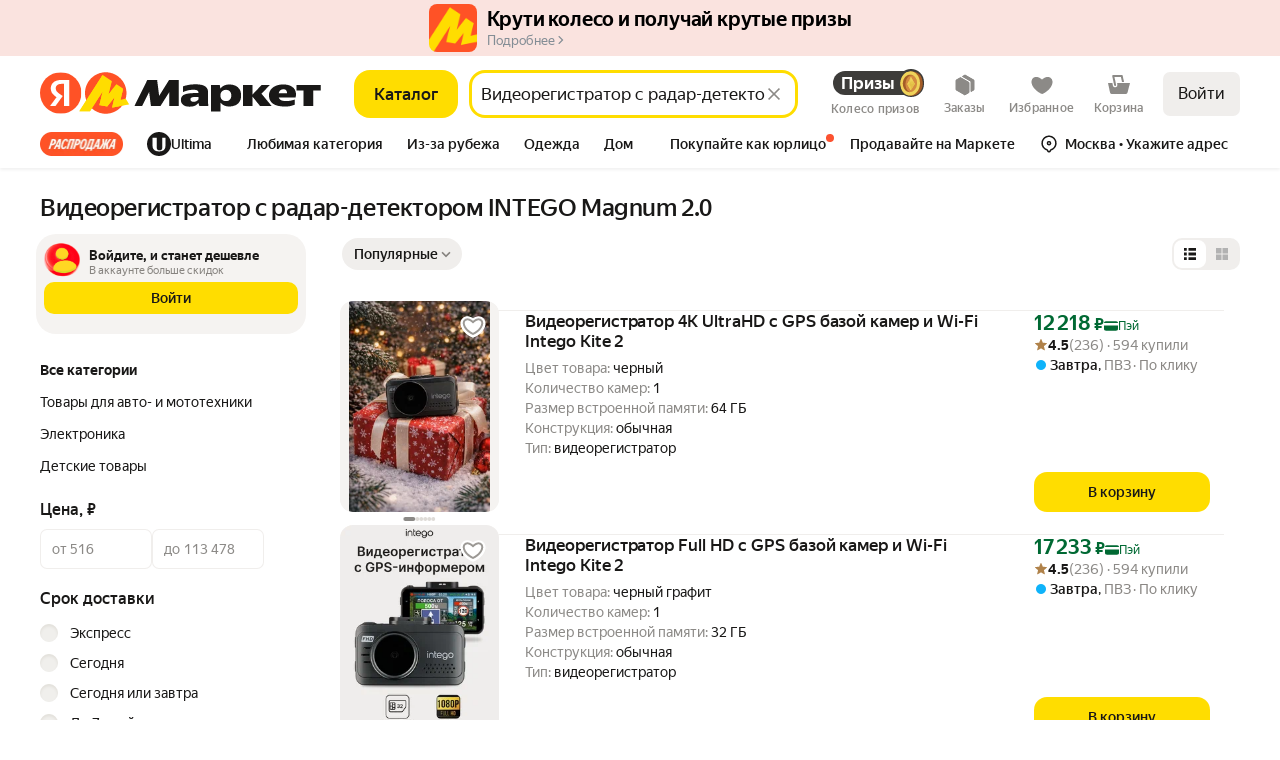

--- FILE ---
content_type: application/javascript; charset=utf-8
request_url: https://yastatic.net/s3/market-b2c-static-production/white-desktop/browser-light/browser-light.browser.cart_CartTreasuresPager~recom_marketfront_NavigationTreeWithConfig~search_Filters~search_FooterVisib~e2e54d1d.dbc7b6c.js
body_size: 3620
content:
(window.webpackJsonp=window.webpackJsonp||[]).push([[61],{10350:(function(t,e,r){"use strict";r.d(e,"a",(function(){return h}));var n=r(3109),o=r(1764),a=r(3320),c=r(3321),i=r(2447),u=r(3111),l=r(3113),s=Object(i.createSelector)(u.a,l.N),d=Object(i.createSelector)(u.a,l.m),f=r(3316),v=r(10686),m=r(3323),b=r(3326),p=r(3322),h=(function(t,e){var r,i=e.visibleSearchResultId,u=e.omitFilters,l=e.filterIdsToIgnore,d=e.withResults,v=e.page,m=e.omitQueryParams,b=e.isDeliveryFilterChange,h=e.searchPlaceAction,O=e.ignoreSearchFilters,j=Object(n.a)(t,i,void 0===l?[]:l),w=j.searchParams,y=j.filterParams,I=j.page,S=j.total,A=w.text,N=w.suggest_text,P=w.hid,C=w.nid,x=w.how,M=w.searchPlace,E=w.supplierId,k=w.bonusId,L=w.vendorId,R=w.shopPromoId,F=w.parentPromoId,V=w.warehouse_id,_=w["discount-from"],W=w.rs,z=w.recipeId,T=w.allowCollapsing,U=w["local-offers-first"],q=w["connected-retail"],D=w.businessId,G=w.fesh,B=w[o.k],J=w[o.a],K=w.descriptionShopPromoId,Z=w.promoKey,H=w["page-key"],Q=w["sub-key"],$=w.searchContext,X=w["promo-type-name"],Y=m&&!!(P||C||A||G);return(r={text:A,suggest_text:N,hid:P,nid:C,how:x,searchPlace:M,bonusId:k,vendorId:L,supplierIds:Y?void 0:E,filters:u?{}:y,filterList:"all"===String(Object(f.b)("filterList"))?"all":void 0,page:v||I,withResults:d,rs:W,recipeId:z,allowCollapsing:T,isLocalOffersFirst:"1"===U,connectedRetail:q,shopPromoId:Y?void 0:R,parentPromoIds:Y?void 0:F,businessId:D,feshNotFilter:G,warehouse_id:Y?void 0:V,"discount-from":Y?void 0:_})[o.k]=B,r.viewtype=s(t,i),r.prevTotal=S,r.default_relevance=J?"1":void 0,r.isDeliveryFilterChange=void 0!==b&&b,r.searchPlaceAction=h,r.searchContext=$,r.descriptionShopPromoId=K,r.promoKey=Z,r["page-key"]=H,r["sub-key"]=Q,r["promo-type-name"]=Y?void 0:X,r.urlParams=Object(a.a)(t),r.backendState=Object(c.a)(t),r.generalContext=g(t,i),r.forcedGps=Object(f.b)("forcedGps")||void 0,r.modelid=Object(f.b)("modelid")||void 0,r.noSearchFilters=void 0!==O&&O?"1":void 0,r.tabId=Object(p.a)(t)||void 0,r.noSearchResults=!1===d,r.omitFilters=u,r}),g=(function(t,e){if(Object(f.b)(m.a)===v.d)return v.d;var r=d(t,e);if(r){var n=Object(b.c)(r);if(n&&[m.b.ConstructorPage,m.b.SinS,m.b.cprPage,m.b.catalog].includes(n)||n===m.b.Series)return Object(b.b)(r)}})}),10588:(function(t,e,r){"use strict";r.d(e,"a",(function(){return m}));var n=r(2447),o=r(3114),a=r(3118),c=r(3120),i=r(3121),u=r(3124),l=r(3130),s=r(3132),d=r(3133),f=r(3119),v=(function(t,e,r,n){void 0===n&&(n=!1);var o=Object(f.a)(t,e);if(!o)return[];switch(Object(c.h)(o)){case i.d.RANGE:return Object(u.c)(t,e,r);case i.d.BOOLEAN:return Object(l.b)(t,e,r,n);case i.d.ENUM:return Object(s.b)(t,e,r);case i.d.RADIO:return Object(d.c)(t,e,r);default:return[]}}),m=Object(n.createSelector)((function(t){return Object(o.a)(t)}),(function(t,e){return e}),(function(t,e,r){return r}),a.a,(function(t,e,r,n){return n.reduce((function(n,o){return r&&r.includes(o)||v(t,o,e).forEach((function(t){var e=t[0],r=t[1];Array.isArray(n[e])?n[e].push(r):n[e]?n[e]=[n[e],r]:n[e]=r})),n}),{})}))}),10686:(function(t,e,r){"use strict";r.d(e,"c",(function(){return f})),r.d(e,"b",(function(){return v})),r.d(e,"d",(function(){return m})),r.d(e,"a",(function(){return b}));var n=r(2382),o=r(3324),a=r(1527),c=r.n(a),i=r(1540),u=r.n(i),l=r(2381),s=r(3325),d={WOMAN:"ultima-woman",MAN:"ultima-man"},f={WOMAN:{id:"woman",semanticId:d.WOMAN,label:"Женщинам"},MAN:{id:"man",semanticId:d.MAN,label:"Мужчинам"}};d.WOMAN;var v="t=ultima;i=0",m="t=ultima;i=1;",b=[{Icon:o.a,text:"Выделенная поддержка с опытными сотрудниками"},{Icon:n.a,text:"28 дней на возврат, чтобы оценить или примерить без спешки"},{Icon:s.a,text:"Вернуть можно через чат: просто напишите, а мы отправим к вам курьера"},{Icon:(function(t){return u.a.createElement("svg",c()({},t,{color:t.color?"var(--"+t.color+")":"var(--text-primary)",className:Object(l.a)(null,[t.className]),xmlns:"http://www.w3.org/2000/svg",width:24,height:24,fill:"none"}),u.a.createElement("path",{fill:"currentColor",stroke:"currentColor",strokeWidth:2,d:"M6 5h9.783a3 3 0 0 1 2.544 1.41L21.82 12l-3.493 5.589a3 3 0 0 1-2.544 1.41H6a3 3 0 0 1-3-3V8a3 3 0 0 1 3-3Zm10 4a3 3 0 1 0 0 6 3 3 0 0 0 0-6Z"}))}),text:"Сейф-тег — гарантия целостности товара, без него вернуть не получится"}]}),2261:(function(t,e,r){"use strict";r.d(e,"a",(function(){return n}));var n=Object(r(2262).withNaming)({n:"ds-",e:"__",m:"_"})}),2381:(function(t,e,r){"use strict";r.d(e,"a",(function(){return n}));var n=Object(r(2261).a)("icon")}),2382:(function(t,e,r){"use strict";r.d(e,"a",(function(){return u}));var n=r(1527),o=r.n(n),a=r(1540),c=r.n(a),i=r(2381),u=(function(t){return c.a.createElement("svg",o()({},t,{color:t.color?"var(--"+t.color+")":"var(--text-primary)",className:Object(i.a)(null,[t.className]),xmlns:"http://www.w3.org/2000/svg",width:24,height:24,fill:"none"}),c.a.createElement("path",{fill:"currentColor",d:"M17.999 18.536 21 16.804V7.196L12 2 9.481 3.454l8.518 4.892z"}),c.a.createElement("path",{fill:"currentColor",d:"M11.82 21.896 3 16.804V7.196L7.478 4.61 16 9.504v9.992z"}),c.a.createElement("path",{stroke:"currentColor",d:"M17.999 18.536 21 16.804V7.196L12 2 9.481 3.454l8.518 4.892z"}),c.a.createElement("path",{stroke:"currentColor",d:"M11.82 21.896 3 16.804V7.196L7.478 4.61 16 9.504v9.992z"}))})}),2682:(function(t,e,r){"use strict";var n=r(2683),o=r.n(n),a=r(1562),c=r(1941),i=Object(r(2154).a)((function(t,e,r){return Object(a.invariant)(Array.isArray(r)||Object(c.a)(r)),o()(r,t,e)}));e.a=i}),3108:(function(t,e,r){"use strict";r.d(e,"a",(function(){return c})),r.d(e,"c",(function(){return i})),r.d(e,"b",(function(){return u}));var n=r(1941),o=r(2404),a=r(1797),c=(function(t){var e,r={redirect:void 0,search:void 0};return(e=t.result,Object(n.a)(e))?r.redirect=Object(a.b)(t):r.search=Object(a.b)(t),Object(a.b)(r)}),i=(function(t){var e=Math.round(100*Number(t))/100;return e>=0?o.price.formatWithoutRound(Number(e)):-o.price.formatWithoutRound(-Number(e))}),u=(function(){var t=document.getElementById("SerpStatic");return t?t.querySelectorAll(".serverList-item").length+1:null})}),3109:(function(t,e,r){"use strict";r.d(e,"a",(function(){return u}));var n=r(2447),o=r(3110),a=r(10588),c=r(3135),i=r(3136),u=Object(n.createSelector)(o.a,a.a,c.a,i.a,(function(t,e,r,n){return{searchParams:t,filterParams:e,page:r,total:n}}))}),3110:(function(t,e,r){"use strict";r.d(e,"a",(function(){return c}));var n=r(2447),o=r(3111),a=r(3113),c=Object(n.createSelector)(o.a,a.A)}),3114:(function(t,e,r){"use strict";r.d(e,"a",(function(){return i}));var n=r(2447),o=r(3115),a=r(3116),c=r(3117),i=Object(n.createSelector)((function(t){return Object(o.a)(t)}),(function(t){return Object(a.a)(t)}),(function(t){return Object(c.a)(t)}),(function(t,e,r){return{collections:{filter:t,filterValue:e,filterToValues:r}}}))}),3135:(function(t,e,r){"use strict";r.d(e,"a",(function(){return c}));var n=r(2447),o=r(3111),a=r(3113),c=Object(n.createSelector)(o.a,a.g)}),3136:(function(t,e,r){"use strict";r.d(e,"a",(function(){return c}));var n=r(2447),o=r(3111),a=r(3113),c=Object(n.createSelector)(o.a,a.M)}),3316:(function(t,e,r){"use strict";r.d(e,"a",(function(){return s})),r.d(e,"b",(function(){return f})),r.d(e,"c",(function(){return v}));var n=r(1527),o=r.n(n),a=r(2682),c=r(2936),i=r(1947),u=r(3317),l=r.n(u),s=(function(t){var e=t.split("?")[1];return e?l.a.parse(e):{}}),d=(function(){return"undefined"==typeof window?{}:location.search.substring(1).split("&").filter((function(t){return t.length>0})).reduce((function(t,e){var r,n=e.split("="),a=n[0],i=n[1],u=Object(c.a)(i)?decodeURIComponent(i.replace(/\+/g," ")):void 0;return o()({},t,((r={})[a]=[].concat(t[a]||[],[u]),r))}),{})}),f=(function(t){var e=d()[t];return Array.isArray(e)?e.pop():void 0}),v=(function(t,e,r){var n=r.overwrite,o=d();o[t]=Object(i.a)(o[t])||void 0!==n&&n?e:[].concat(o[t],e);var c=Object(a.a)((function(t,e,r){if(Object(i.a)(e))return t;var n=e.filter((function(t){return t.length>0})).map((function(t){return r+"="+t}));return t.concat(n)}),[])(o).join("&");return c.length>0?location.protocol+"//"+location.host+location.pathname+"?"+c:location.protocol+"//"+location.host+location.pathname})}),3320:(function(t,e,r){"use strict";r.d(e,"a",(function(){return n}));var n=(function(t){return t.collections.urlParams})}),3321:(function(t,e,r){"use strict";r.d(e,"a",(function(){return n}));var n=(function(t){return t.collections.backendState})}),3322:(function(t,e,r){"use strict";r.d(e,"a",(function(){return n}));var n=(function(t){var e;return null==(e=t.collections.segmentedControl)?void 0:e.selectedTabId})}),3323:(function(t,e,r){"use strict";r.d(e,"a",(function(){return o})),r.d(e,"b",(function(){return a}));var n,o="generalContext",a=((n={}).Promo="promo",n.Ultima="ultima",n.SinS="shopInShop",n.ConstructorPage="constructorPage",n.cprPage="cprPage",n.catalog="catalog",n.Series="series",n)}),3324:(function(t,e,r){"use strict";r.d(e,"a",(function(){return u}));var n=r(1527),o=r.n(n),a=r(1540),c=r.n(a),i=r(2381),u=(function(t){return c.a.createElement("svg",o()({},t,{color:t.color?"var(--"+t.color+")":"var(--text-primary)",className:Object(i.a)(null,[t.className]),xmlns:"http://www.w3.org/2000/svg",width:24,height:24,fill:"none"}),c.a.createElement("path",{fill:"currentColor",d:"M18.764 7.114A8.615 8.615 0 0 0 3.72 10.09l1.75-.34c.778.162 1.9 1.7 2.65 3.382s1.358 3.658.95 4.37L5.332 20.54l-.005-.004-.004.003a10.4 10.4 0 0 1-3.094-4.288 10.5 10.5 0 0 1-.686-4.514h-.004C1.906 6.277 6.45 1.964 12 1.964A10.46 10.46 0 0 1 19.94 5.6a10.46 10.46 0 0 1 2.363 4.882h.004q.183.958.185 1.969v.032a10.44 10.44 0 0 1-1.867 5.946l-.002-.001c-.55.79-1.204 1.5-1.945 2.112l-.003-.003A10.44 10.44 0 0 1 12 22.935l1-1.928a8.57 8.57 0 0 0 4.187-1.678l-2.246-1.827c-.409-.712.2-2.688.95-4.37s1.871-3.22 2.65-3.382l1.747.34-.003-.01a8.6 8.6 0 0 0-1.52-2.966"}))})}),3325:(function(t,e,r){"use strict";r.d(e,"a",(function(){return u}));var n=r(1527),o=r.n(n),a=r(1540),c=r.n(a),i=r(2381),u=(function(t){return c.a.createElement("svg",o()({},t,{color:t.color?"var(--"+t.color+")":"var(--text-primary)",className:Object(i.a)(null,[t.className]),xmlns:"http://www.w3.org/2000/svg",width:24,height:24,fill:"none"}),c.a.createElement("path",{fill:"currentColor",d:"m18.783 3.174.76-.307A1.76 1.76 0 0 0 20.627 1l-3.467.612a3.156 3.156 0 1 0 1.623 1.562M1.5 11.557l2.968-3.405s3.673.048 7.397.536c.304 4.342-.983 7.245-2.889 9.039l-.34 2.378-5.889-.34.963-7.248z"}),c.a.createElement("path",{fill:"currentColor",d:"M8.637 20.105 8.347 22l2.933-.001h.023c2-.002 4.501-.003 6.224-.003a38 38 0 0 0 1.036-4.259L20.556 22l.158-.125c.718-.567 1.076-.85 1.285-1.212.184-.318.284-.679.29-1.047.008-.417-.153-.845-.475-1.7l-2.429-6.45q-.04-.105-.067-.167a.7.7 0 0 0-.136-.25c-.877-1.012-3.125-1.673-5.606-2.102.408 4.947-1.284 8.838-4.94 11.158"}))})}),3326:(function(t,e,r){"use strict";r.d(e,"a",(function(){return n})),r.d(e,"c",(function(){return o})),r.d(e,"b",(function(){return a}));var n=(function(t){return null==t?void 0:t.header}),o=(function(t){return null==t?void 0:t.type}),a=(function(t){return null==t?void 0:t.paramValue})}),3328:(function(t,e,r){"use strict";function n(t,e){(null==e||e>t.length)&&(e=t.length);for(var r=0,n=Array(e);r<e;r++)n[r]=t[r];return n}function o(t,e){for(var r,o=new Set(e),a=[],c=(function(t,e){var r="undefined"!=typeof Symbol&&t[Symbol.iterator]||t["@@iterator"];if(r)return(r=r.call(t)).next.bind(r);if(Array.isArray(t)||(r=(function(t,e){if(t){if("string"==typeof t)return n(t,e);var r=Object.prototype.toString.call(t).slice(8,-1);if("Object"===r&&t.constructor&&(r=t.constructor.name),"Map"===r||"Set"===r)return Array.from(t);if("Arguments"===r||/^(?:Ui|I)nt(?:8|16|32)(?:Clamped)?Array$/.test(r))return n(t,e)}})(t))){r&&(t=r);var o=0;return (function(){return o>=t.length?{done:!0}:{done:!1,value:t[o++]}})}throw TypeError("Invalid attempt to iterate non-iterable instance.\nIn order to be iterable, non-array objects must have a [Symbol.iterator]() method.")})(t);!(r=c()).done;){var i=r.value;o.has(i)&&(a.push(i),o.delete(i))}return a.push.apply(a,Array.from(o)),a}r.d(e,"a",(function(){return o}))})}]);

--- FILE ---
content_type: application/javascript; charset=utf-8
request_url: https://yastatic.net/s3/market-b2c-static-production/white-desktop/browser-light/browser-light.browser.DevTools~card_ControlFilter~card_DeliveryConsole~card_EasyKMDelivery~card_Filters~cart_CartTreasures~7a8cd042.8a9b2b2.js
body_size: 1043
content:
(window.webpackJsonp=window.webpackJsonp||[]).push([[33],{10201:(function(n,e,t){"use strict";t.d(e,"a",(function(){return b})),t.d(e,"b",(function(){return O}));var r=t(3301),c=t(2447),o=(function(n){return n.collections.searchIncut}),u=t(2804),i=t(3302),f=t(3304),a=(function(n){return n.collections.vendorBanner}),l=t(3299),d={offerShowPlace:"offerShowPlace",productShowPlace:"productShowPlace",sku:"sku",searchIncut:"searchIncut",vendorBanner:"vendorBanner"},s=t(3300),h=t(3298);Object(c.createSelector)((function(n,e){return Object(h.a)(n,e)}),(function(n){if(n&&Object(s.e)(n)===d.offerShowPlace)return Object(s.f)(n)}));var b=Object(c.createSelector)((function(n,e){return e}),(function(n){return Object(l.a)(n.collections)}),(function(n,e){var t=n.map((function(n){return e[n]}));return Object(r.a)(t)}));Object(c.createSelector)((function(n){return Object(i.c)(n)}),(function(n){return Object(u.a)(n)}),(function(n){return Object(f.b)(n)}),(function(n){return Object(l.a)(n.collections)}),(function(n){return o(n)}),(function(n){return a(n)}),(function(n,e){return e}),(function(n,e,t,r,c,o,u){return u.length?u.reduce((function(u,i){var f=p({visibleEntityId:i,visibleEntityCollection:r,showPlacesCollection:e,productOfferShowPlaceCollection:n,skuCollection:t,searchIncutCollection:c,vendorBanners:o});return f&&u.push(f),u}),[]):[]}));var O=Object(c.createSelector)((function(n){return Object(i.c)(n)}),(function(n){return Object(u.a)(n)}),(function(n){return Object(f.b)(n)}),(function(n){return Object(l.a)(n.collections)}),(function(n){return o(n)}),(function(n){return a(n)}),(function(n,e){return e}),(function(n,e,t,r,c,o,u){return u?p({visibleEntityId:u,visibleEntityCollection:r,showPlacesCollection:e,productOfferShowPlaceCollection:n,skuCollection:t,searchIncutCollection:c,vendorBanners:o}):null}));function p(n){var e=n.visibleEntityCollection,t=n.visibleEntityId,r=n.showPlacesCollection,c=n.productOfferShowPlaceCollection,o=n.skuCollection,u=n.searchIncutCollection,i=n.vendorBanners,f=e[t],a=f&&Object(s.e)(f),l=Object(s.f)(f);switch(a){case d.offerShowPlace:return r[l];case d.productShowPlace:return c[l];case d.sku:return o[l];case d.searchIncut:return u[l];case d.vendorBanner:return i[l];default:return null}}}),3088:(function(n,e,t){"use strict";t.d(e,"a",(function(){return c}));var r=t(3089),c=(function(n,e){return Object(r.a)(n)[e]})}),3089:(function(n,e,t){"use strict";t.d(e,"a",(function(){return r}));var r=(function(n){return n.collections.product||{}})}),3298:(function(n,e,t){"use strict";t.d(e,"a",(function(){return o}));var r=t(2447),c=t(3299),o=Object(r.createSelector)((function(n,e){return e}),(function(n){return Object(c.a)(n.collections)}),(function(n,e){return e[n]}))}),3299:(function(n,e,t){"use strict";e.a=(function(n){return n.visibleEntity})}),3300:(function(n,e,t){"use strict";t.d(e,"g",(function(){return o})),t.d(e,"d",(function(){return u})),t.d(e,"e",(function(){return i})),t.d(e,"a",(function(){return a})),t.d(e,"f",(function(){return l})),t.d(e,"b",(function(){return d})),t.d(e,"c",(function(){return s}));var r=t(2138),c=t.n(r),o=c()("offerShowPlaceId");c()("promoShowPlaceId");var u=c()("productShowPlaceId"),i=(function(n){return n.referenceEntity});c()("mediaElementId");var f=(function(n){return n.skuId}),a=(function(n){return null==n?void 0:n.incutShopId}),l=(function(n){return"productShowPlace"===n.referenceEntity?n.productShowPlaceId:"offerShowPlace"===n.referenceEntity?n.offerShowPlaceId:"formula"===n.referenceEntity?n.formulaId:"searchIncut"===n.referenceEntity?n.searchIncutId:"incutShop"===n.referenceEntity?a(n):"recommendedQuery"===n.referenceEntity?n.recommendedQueryId:"vendorBanner"===n.referenceEntity?n.vendorBannerId:"mediaElement"===n.referenceEntity?n.mediaElementId:"promoHeader"===n.referenceEntity?n.promoHeaderId:"shopInShopEntrypoint"===n.referenceEntity?n.shopInShopEntrypointId:"sku"===n.referenceEntity?f(n):"skuShowPlace"===n.referenceEntity?n.skuShowPlaceId:"pictureShowPlace"===n.referenceEntity?n.pictureShowPlaceId:"oneShopOffersGroup"===n.referenceEntity?n.oneShopOffersGroupId:"promoBanner"===n.referenceEntity?"promoBanner":"placeholder"===n.referenceEntity?"placeholder":f(n)}),d=(function(n){return n.referenceEntity}),s=(function(n){return n.id})}),3301:(function(n,e,t){"use strict";var r=t(2429),c=t.n(r),o=Object(t(2694).a)(c.a);e.a=o}),3302:(function(n,e,t){"use strict";t.d(e,"c",(function(){return p})),t.d(e,"d",(function(){return v})),t.d(e,"b",(function(){return j})),t.d(e,"a",(function(){return I}));var r=t(1947),c=t(2273),o=t.n(c),u=t(2447),i=t(10200),f=t(2804),a=t(2807),l=t(9819),d=t(2801),s=t(2800),h=t(3304),b=t(3088),O=t(3303),p=(function(n){return n.collections.productShowPlace}),v=(function(n,e){return p(n)[e]}),j=(function(n,e){return Object(O.c)(v(n,e))}),I=(function(n,e){var t=v(n,e).productId;return Object(b.a)(n,t)});Object(u.createSelector)(p,f.a,d.a,(function(n,e){return e}),(function(n,e,t,r){if(!n||!e||!t||!r)return!1;for(var c=0;c<r.length;c++){var o=n&&n[r[c]],u=o&&Object(O.a)(o),i=u&&e&&e[u],f=i&&Object(a.d)(i),d=f&&t&&t[f];if(!(d&&Object(l.f)(d)))return!1}return!0}));var S=Object(i.e)(o.a,v,(function(n,e){var t=Object(O.a)(e);return Object(r.a)(t)?null:Object(s.a)(n,t)}))((function(n,e){return e}));Object(i.e)(o.a,S,(function(n,e){if(Object(r.a)(e))return null;var t=Object(l.h)(e);return Object(h.c)(n,t)}))((function(n,e){return e}))}),3303:(function(n,e,t){"use strict";t.d(e,"c",(function(){return r})),t.d(e,"a",(function(){return c})),t.d(e,"d",(function(){return o})),t.d(e,"b",(function(){return u}));var r=(function(n){return n.productId}),c=(function(n){return n.defaultOfferShowPlaceId}),o=(function(n){return n.urls}),u=(function(n){var e=c(n),t=n.offerShowPlaceIds,r=t&&t.length?t[0]:void 0;return e||r})})}]);

--- FILE ---
content_type: application/javascript
request_url: https://mc.yandex.ru/metrika/tag_market.js
body_size: 30065
content:
(function(){var aa=(function(a){var b=0;return (function(){return b<a.length?{done:!1,value:a[b++]}:{done:!0}})});var n=(function(a){var b="undefined"!=typeof Symbol&&Symbol.iterator&&a[Symbol.iterator];if(b)return b.call(a);if("number"==typeof a.length)return{next:aa(a)};throw Error(String(a)+" is not an iterable or ArrayLike");});var ba=(function(a){for(var b,c=[];!(b=a.next()).done;)c.push(b.value);return c});var ca=(function(a){return a instanceof Array?a:ba(n(a))});
var da={construct:"Metrika2",callbackPostfix:"2",version:"1h8385b17i7fh0vgc5e215hw46tvu",host:"mc.yandex.com"},ea={508201111:1,629624261:1,839101574:1,1120615034:1};var fa=(function(a,b){return b(a)});var p=(function(a){return (function(b){return (function(c){return a(b,c)})})});var ha=(function(a){return (function(b){return (function(c){return a(c,b)})})});var ia=p((function(a,b){return a===b})),ja=p((function(a,b){a(b);return b})),ka=p(fa);var r=(function(){});var la=[];
var ma=(function(a,b){if(!b||"function"!==typeof b)return!1;try{var c=""+b}catch(h){return!1}var d=c.length;if(d>35+a.length)return!1;for(var e=d-13,f=0,g=8;g<d;g+=1){f="[native code]"[f]===c[g]||7===f&&"-"===c[g]?f+1:0;if(12===f)return!0;if(!f&&g>e)break}return!1});var na=(function(a,b){var c=ma(a,b);b&&!c&&la.push([a,b]);return c});var t=(function(a,b){return na(b,a)&&a});var oa=(function(a,b){for(var c=0;c<b.length;c+=1)if(b[c]===a)return c;return-1});var pa;
var qa=(function(a){if(pa)return pa;var b=!1;try{b=[].indexOf&&0===[void 0].indexOf(void 0)}catch(d){}var c=a.Array&&a.Array.prototype&&t(a.Array.prototype.indexOf,"indexOf");return pa=a=b&&c?(function(d,e){return c.call(e,d)}):oa});var ra=qa(window),sa=ha(ra);var w=(function(a){return a});var ta=(function(a,b){return b});var ua=(function(a){return!a});var va=t(Array.from,"from");var wa=(function(a){for(var b=a.length,c=[],d=0;d<b;d+=1)c.push(a[d]);return c});var xa=(function(a){if(va)try{return va(a)}catch(b){}return wa(a)});
var x=(function(a,b){var c=[],d=[];var e=b?b:w;return (function(){var f=xa(arguments),g=e.apply(null,ca(f)),h=ra(g,d);if(-1!==h)return c[h];f=a.apply(null,ca(f));c.push(f);d.push(g);return f})});var ya=(function(a){return"string"===typeof a});var za=t(String.prototype.indexOf,"indexOf");var Aa=(function(a,b){for(var c=0,d=a.length-b.length,e=0;e<a.length;e+=1){c=a[e]===b[c]?c+1:0;if(c===b.length)return e-b.length+1;if(!c&&e>d)break}return-1});var Ba=za?(function(a,b){return za.call(a,b)}):Aa;
var Ca=(function(a,b){return Ba(a,b)});var Da=(function(a,b){return!(!a||-1===Ba(a,b))});var Ea=(function(a){return""+a});var Fa=ia(null);var A=(function(a){return"function"===typeof a});var B=ia(void 0);var C=(function(a){return B(a)||Fa(a)});var Ga=(function(a){return!Fa(a)&&!B(a)&&"[object Object]"===Object.prototype.toString.call(a)});
var Ha=(function(a,b,c){b=void 0===b?[]:b;c=c||{};var d=b.length,e=a;A(e)&&(e="d",c[e]=a);var f;d?1===d?f=c[e](b[0]):2===d?f=c[e](b[0],b[1]):3===d?f=c[e](b[0],b[1],b[2]):4===d&&(f=c[e](b[0],b[1],b[2],b[3])):f=c[e]();return f});var Ia=t(Function.prototype.bind,"bind");
var Ja=(function(){var a=xa(arguments);a=n(a);var b=a.next().value,c=a.next().value,d=ba(a);return (function(){var e=[].concat(ca(d),ca(xa(arguments)));if(Function.prototype.call)return Function.prototype.call.apply(b,[c].concat(ca(e)));if(c){for(var f="_b";c[f];)f+="_"+f.length;c[f]=b;e=c[f]&&Ha(f,e,c);delete c[f];return e}return Ha(b,e)})});var D=Ia?(function(){var a=xa(arguments),b=n(a);a=b.next().value;var c=b.next().value;b=ba(b);return Ia.apply(a,[c].concat(b))}):Ja;
var F=(function(a,b){return D.apply(null,[b,null].concat(ca(a)))});var G=(function(a,b){return D(b,null,a)});var Ka=(function(a,b){return D(b[a],b)});var La=(function(a){return Ka("test",a)});var Ma=t(Array.prototype.reduce,"reduce");var Na=(function(a,b,c){for(var d=0,e=c.length;d<e;)b=a(b,c[d],d),d+=1;return b});var H=Ma?(function(a,b,c){return Ma.call(c,a,b)}):Na;var Oa=(function(a,b){return F([a,b],H)});var J=(function(){var a=xa(arguments),b=a.shift();return (function(){var c=b.apply(null,arguments);return H(fa,c,a)})});
var Pa=p(F),Qa=p(Ka),Ra=Object.prototype.hasOwnProperty;var Sa=(function(a,b){return C(a)?!1:Ra.call(a,b)});var K=(function(a,b){return a?H((function(c,d){if(C(c))return c;try{return c[d]}catch(e){}return null}),a,b.split(".")):null});var L=ha(K),Ta=L("length");var Ua=(function(a){var b=void 0===b?{}:b;if(!a||1>a.length)return b;H((function(c,d,e){if(e===a.length-1)return c;e===a.length-2?c[d]=a[e+1]:Sa(c,d)||(c[d]={});return c[d]}),b,a);return b});
var Va=(function(a,b){var c=K(b,a),d=K(b,"constructor.prototype."+a)||c;try{if(d&&d.apply)return (function(){return d.apply(b,arguments)})}catch(e){return c}return d});var Wa=(function(a,b,c){return c?a:b});var Xa=F([1,null],Wa),Ya=F([1,0],Wa),Za=Boolean,$a=t(Array.prototype.filter,"filter");var ab=(function(a,b){return Na((function(c,d,e){a(d,e)&&c.push(d);return c}),[],b)});var bb=$a?(function(a,b){return $a.call(b,a)}):ab,cb=G(Za,bb),db=p(bb),eb=t(Array.prototype.includes,"includes");
var fb=(function(a,b){return 1<=ab(ia(a),b).length});var M=eb?(function(a,b,c){return eb.call(b,a,c)}):fb,hb=ha(M);var ib=(function(a){return"[object Array]"===Object.prototype.toString.call(a)});var jb=t(Array.isArray,"isArray"),kb=jb?(function(a){return jb(a)}):ib;var lb=(function(a){return a?kb(a)?a:va?va(a):"number"===typeof a.length&&0<=a.length?wa(a):[]:[]});
var mb=x(qa),nb=L("0"),ob=x((function(a){var b=K(a,"navigator")||{};a=K(b,"userAgent")||"";b=K(b,"vendor")||"";return{Wa:-1<Ba(b,"Apple"),jb:a}})),pb=x(L("navigator.userAgent")),qb=/Firefox\/([0-9]+)/i,rb=x((function(a){var b=K(a,"document.documentElement.style"),c=K(a,"InstallTrigger");a=-1!==(K(a,"navigator.userAgent")||"").toLowerCase().search(qb);qb.lastIndex=0;return!(!(b&&"MozAppearance"in b)||C(c))||a}));
var sb=(function(){var a=Array.prototype.map;if(!rb(window))return!0;try{a.call({0:!0,length:-Math.pow(2,32)+1},(function(){throw 1;}))}catch(b){return!1}return!0});var tb=t(Array.prototype.map,"map");var ub=(function(a,b){return H((function(c,d,e){c.push(a(d,e));return c}),[],b)});var N=tb&&sb()?(function(a,b){return b&&0<b.length?tb.call(b,a):[]}):ub,vb=p(N),wb=ha(N),xb=t(Array.prototype.some,"some");var yb=(function(a,b){for(var c=0;c<b.length;c+=1)if(c in b&&a.call(b,b[c],c))return!0;return!1});
var zb=xb?(function(a,b){return xb.call(b,a)}):yb;var Ab=(function(a,b){return a.isFinite(b)&&!a.isNaN(b)&&"[object Number]"===Object.prototype.toString.call(b)});var Bb=(function(a){try{return parseInt(a,10)}catch(b){return null}});var Cb=ha(parseInt),Db=Cb(10),Eb=Cb(2),Fb=t(Object.keys,"keys");var Hb=(function(a){var b=[],c;for(c in a)Sa(a,c)&&b.push(c);return b});var Ib=t(Object.entries,"entries");var Jb=(function(a){return B(a)?[]:Na((function(b,c){b.push([c,a[c]]);return b}),[],Hb(a))});
var Kb=Ib?(function(a){return a?Ib(a):[]}):Jb,Lb=Fb?(function(a){return Fb(a)}):Hb;var Mb=(function(){var a=xa(arguments),b=n(a);a=b.next().value;for(b=ba(b);b.length;){var c=b.shift(),d;for(d in c)Sa(c,d)&&(a[d]=c[d]);Sa(c,"toString")&&(a.toString=c.toString)}return a});
var O=Object.assign||Mb,Nb=p((function(a,b){return O({},a,b)})),Ob=x(J(L("String.fromCharCode"),G("fromCharCode",na),ua)),Pb=x(J(pb,La(/ipad|iphone|ipod/i))),Qb=x((function(a){return K(a,"navigator.platform")||""})),Rb=x((function(a){a=ob(a);var b=a.jb;return a.Wa&&!b.match("CriOS")})),Sb=La(/Android.*Version\/[0-9][0-9.]*\sChrome\/[0-9][0-9.]|Android.*Version\/[0-9][0-9.]*\s(?:Mobile\s)?Safari\/[0-9][0-9.]*\sChrome\/[0-9][0-9.]*|; wv\).*Chrome\/[0-9][0-9.]*\sMobile/),Tb=La(/; wv\)/),Ub=x((function(a){a=
pb(a);return Tb(a)||Sb(a)})),Vb=/Chrome\/(\d+)\./,Wb=x((function(a){return(a=(K(a,"navigator.userAgent")||"").match(Vb))&&a.length?76<=Db(a[1]):!1})),Xb=x((function(a){a=(pb(a)||"").toLowerCase();return Da(a,"android")&&Da(a,"mobile")})),Yb="other none unknown wifi ethernet bluetooth cellular wimax mixed".split(" "),Zb=x((function(a){var b=K(a,"navigator.connection.type");if(B(b))return null;a=mb(a)(b,Yb);return-1===a?b:""+a})),$b=x(J(L("document.addEventListener"),ua)),ac=x((function(a){var b=K(a,"navigator")||
{};return H((function(c,d){return c||K(b,d)}),"",["language","userLanguage","browserLanguage","systemLanguage"])})),bc=x((function(a){var b=K(a,"navigator")||{};a=ac(a);ya(a)||(a="",b=K(b,"languages.0"),ya(b)&&(a=b));return a.toLowerCase().split("-")[0]})),cc=x((function(a){return(K(a,"top")||a)!==a})),dc=x(L("top.contentWindow")),ec=x((function(a){var b=!1;try{b=a.navigator.javaEnabled()}catch(c){}return b})),fc=x((function(a){var b="__webdriver_evaluate __selenium_evaluate __webdriver_script_function __webdriver_script_func __webdriver_script_fn __fxdriver_evaluate __driver_unwrapped __webdriver_unwrapped __driver_evaluate __selenium_unwrapped __fxdriver_unwrapped".split(" "),
c=K(a,"external");c=K(c,"toString")?""+c.toString():"";c=-1!==Ba(c,"Sequentum");var d=K(a,"document.documentElement"),e=["selenium","webdriver","driver"];return!!(zb(G(a,K),["_selenium","callSelenium","_Selenium_IDE_Recorder"])||zb(G(K(a,"document"),K),b)||c||d&&zb(D(d.getAttribute,d),e))})),gc=x((function(a){return!!(zb(G(a,K),["_phantom","__nightmare","callPhantom"])||/(PhantomJS)|(HeadlessChrome)/.test(pb(a))||K(a,"navigator.webdriver")||K(a,"isChrome")&&!K(a,"chrome"))})),hc=x((function(a){return!(!K(a,
"ia_document.shareURL")||!K(a,"ia_document.referrer"))}));var ic=(function(a){return M("prerender",N(G(K(a,"document"),K),["webkitVisibilityState","visibilityState"]))});var jc=x((function(a){var b=pb(a)||"",c=b.match(/Mac OS X ([0-9]+)_([0-9]+)/);c=c?[+c[1],+c[2]]:[0,0];b=b.match(/iPhone OS ([1-9]+)_([0-9]+)/);return 14<=(b?+b[1]:0)?!0:(Pb(a)||10<c[0]||10===c[0]&&13<=c[1])&&Rb(a)})),kc=/Edg\/(\d+)\./;var lc=(function(a){return(a=pb(a))&&(a=a.match(kc))&&1<a.length?79<=Db(a[1]):!1});
var mc=(function(a){return rb(a)&&(a=pb(a).match(qb))&&a.length?68<=+a[1]:!1});var nc=x((function(a){return jc(a)||mc(a)||lc(a)})),pc=da.construct,qc=da.host,rc=$b(window),sc={Sb:24226447,Oa:26302566,Tb:51533966,Qb:65446441,ha:"https:",X:"2262",tb:pc,pb:rc?512:2048,mb:rc?512:2048,ob:rc?100:400,Rb:100,qb:"noindex"},tc=ia("1");var uc=(function(a,b,c,d){var e={};return Ga(a)?a:(e.id=a,e.type=c,e.defer=d,e.params=b,e)});
var vc=(function(a){return H((function(b,c){var d=n(c),e=d.next().value,f=d.next().value;d=f.Ca;f=a[f.N];b[e]=d?d(f):f;return b}),{},Kb(wc))});var P=x((function(a){return a.id+":"+a.I}));var xc=(function(a){a=a.Ya=a.Ya||{};var b=a._metrika=a._metrika||{};return{ba:(function(c,d){Sa(b,c)||(b[c]=d);return this}),m:(function(c,d){b[c]=d;return this}),l:(function(c,d){var e=b[c];return Sa(b,c)||B(d)?e:d})}});var Q=x(xc),yc=setTimeout;var zc=(function(){});var Ac=(function(a,b){return (function(){a.apply(b,arguments)})});
var R=(function(a){if(!(this instanceof R))throw new TypeError("Promises must be constructed via new");if("function"!==typeof a)throw new TypeError("not a function");this.R=0;this.Pa=!1;this.V=void 0;this.ca=[];Bc(a,this)});var Cc=(function(a,b){for(;3===a.R;)a=a.V;0===a.R?a.ca.push(b):(a.Pa=!0,R.Qa((function(){var c=1===a.R?b.Fb:b.Gb;if(null===c)(1===a.R?Dc:Ec)(b.promise,a.V);else{try{var d=c(a.V)}catch(e){Ec(b.promise,e);return}Dc(b.promise,d)}})))});
function Dc(a,b){try{if(b===a)throw new TypeError("A promise cannot be resolved with itself.");if(b&&("object"===typeof b||"function"===typeof b)){var c=b.then;if(b instanceof R){a.R=3;a.V=b;Fc(a);return}if("function"===typeof c){Bc(Ac(c,b),a);return}}a.R=1;a.V=b;Fc(a)}catch(d){Ec(a,d)}}function Ec(a,b){a.R=2;a.V=b;Fc(a)}function Fc(a){2===a.R&&0===a.ca.length&&R.Qa((function(){a.Pa||R.rb(a.V)}));for(var b=0,c=a.ca.length;b<c;b++)Cc(a,a.ca[b]);a.ca=null}
var Gc=(function(a,b,c){this.Fb="function"===typeof a?a:null;this.Gb="function"===typeof b?b:null;this.promise=c});function Bc(a,b){var c=!1;try{a((function(d){c||(c=!0,Dc(b,d))}),(function(d){c||(c=!0,Ec(b,d))}))}catch(d){c||(c=!0,Ec(b,d))}}R.prototype["catch"]=(function(a){return this.then(null,a)});R.prototype.then=(function(a,b){var c=new this.constructor(zc);Cc(this,new Gc(a,b,c));return c});
R.prototype["finally"]=(function(a){var b=this.constructor;return this.then((function(c){return b.resolve(a()).then((function(){return c}))}),(function(c){return b.resolve(a()).then((function(){return b.reject(c)}))}))});
R.all=(function(a){return new R(function(b,c){var d=(function(h,k){try{if(k&&("object"===typeof k||"function"===typeof k)){var l=k.then;if("function"===typeof l){l.call(k,(function(m){d(h,m)}),c);return}}e[h]=k;0===--f&&b(e)}catch(m){c(m)}});if(!a||"undefined"===typeof a.length)return c(new TypeError("Promise.all accepts an array"));var e=Array.prototype.slice.call(a);if(0===e.length)return b([]);for(var f=e.length,g=0;g<e.length;g++)d(g,e[g])})});
R.resolve=(function(a){return a&&"object"===typeof a&&a.constructor===R?a:new R(function(b){b(a)})});R.reject=(function(a){return new R(function(b,c){c(a)})});R.race=(function(a){return new R(function(b,c){if(!a||"undefined"===typeof a.length)return c(new TypeError("Promise.race accepts an array"));for(var d=0,e=a.length;d<e;d++)R.resolve(a[d]).then(b,c)})});R.Qa="function"===typeof setImmediate&&(function(a){setImmediate(a)})||(function(a){yc(a,0)});
R.rb=(function(a){"undefined"!==typeof console&&console&&console.warn("Possible Unhandled Promise Rejection:",a)});var T=window.Promise,Hc=t(T,"Promise"),Ic=t(K(T,"resolve"),"resolve"),Jc=t(K(T,"reject"),"reject"),Kc=t(K(T,"all"),"all");if(Hc&&Ic&&Jc&&Kc){var Lc=(function(a){return new Promise(a)});Lc.resolve=D(Ic,T);Lc.reject=D(Jc,T);Lc.all=D(Kc,T);T=Lc}else T=R;var Mc=["http.0.st..rt.","network error occurred","send beacon","Content Security Policy","DOM Exception 18"],Nc;
var Oc=(function(a){this.message=a});var Pc=(function(a){return (function(b,c){c=void 0===c?!1:c;if(Nc)var d=new Nc(b);else na("Error",a.Error)?(Nc=a.Error,d=new a.Error(b)):(Nc=Oc,d=new Nc(b));c&&(d.unk=!0);return d})})(window),Qc=La(RegExp("^http."));var Rc=(function(a){throw a;});var Sc=(function(a,b){for(var c="",d=0;d<b.length;d+=1)c+=""+(d?a:"")+b[d];return c});
var Tc=t(Array.prototype.join,"join"),U=Tc?(function(a,b){return Tc.call(b,a)}):Sc,Uc=p(U),Vc=x((function(a){a=!(!a.addEventListener||!a.removeEventListener);return{Jb:a,A:a?"addEventListener":"attachEvent",ja:a?"removeEventListener":"detachEvent"}}));var Wc=(function(a,b,c,d,e,f){a=Vc(a);var g=a.A,h=a.ja;f=f?h:g;if(b[f])if(a.Jb)if(e)b[f](c,d,e);else b[f](c,d);else b[f]("on"+c,d)});
var Xc=x((function(a){var b=!1;if(!a.addEventListener)return b;try{var c=Object.defineProperty({},"passive",{get:(function(){b=!0;return 1})});a.addEventListener("test",r,c)}catch(d){}return b})),Yc=p((function(a,b){if(null!==b)return a?O({capture:!0,passive:!0},b||{}):!!b})),Zc=x((function(a){var b=Xc(a),c=Yc(b),d={};return O(d,{A:(function(e,f,g,h){N((function(k){var l=c(h);Wc(a,e,k,g,l,!1)}),f);return D(d.ra,d,e,f,g,h)}),ra:(function(e,f,g,h){N((function(k){var l=c(h);Wc(a,e,k,g,l,!0)}),f)})})}));
var $c=(function(a){return K(a,"performance")||K(a,"webkitPerformance")});var ad=(function(a){a=$c(a);var b=K(a,"timing.navigationStart"),c=K(a,"now");c&&(c=D(c,a));return[b,c]});var bd=(function(a,b){var c=n(b||ad(a)),d=c.next().value;c=c.next().value;return!isNaN(d)&&A(c)?Math.round(c()+d):a.Date.now?a.Date.now():(new a.Date).getTime()});var cd=(function(a){return(10>a?"0":"")+a});
var dd=(function(a){var b=Zc(a),c=ad(a),d={da:a,Ma:0,Ea:c,Zb:bd(a,c)},e=n(c);c=e.next().value;e=e.next().value;c&&e||b.A(a,["beforeunload","unload"],(function(){0===d.Ma&&(d.Ma=bd(a,d.Ea))}));return ka(d)});var ed=(function(a){var b=a.Ma;return 0!==b?b:bd(a.da,a.Ea)});var fd=(function(a){return Math.floor(ed(a)/1E3/60)});var gd=(function(a){return Math.round(ed(a)/1E3)});var hd=x(dd);function id(a){return a.Ka||a.ia.length<=a.K}var jd=(function(a){a.K=a.ia.length});var kd=(function(a){a.Ka=!0});var ld=(function(a){a.Ka=!1});
var md=(function(a){id(a)&&Rc(Pc("i"));var b=a.Xa(a.ia[a.K]);a.K+=1;return b});var nd=p((function(a,b){for(var c=[];!id(b);){var d=md(b);a(d,(function(e){return e(b)}));c.push(d)}return c}));var od=(function(a,b){return (function(c){var d=hd(a),e=d(ed);return nd((function(f,g){d(ed)-e>=b&&g(kd)}))(c)})});var pd=(function(a){for(var b=!0,c={};!id(a)&&b;c={Ba:void 0})b=!1,c.Ba=(function(){b=!0;a.K+=1}),a.Xa(a.ia[a.K],(function(d){return (function(){(0,d.Ba)()})})(c)),b||(a.K+=1,c.Ba=G(a,pd))});
var qd=(function(a,b){return ka({ia:a,Xa:b||w,Ka:!1,K:0})});var rd=(function(a,b,c){c=void 0===c?!1:c;return new T(function(d,e){var f=(function(k,l){l();d()});var g=a.slice();g.push({D:f,W:f});var h=qd(g,(function(k,l){var m=c?k.D:k.W;if(m)try{m(b,l)}catch(q){h(jd),e(q)}else l()}));h(pd)})});var sd=(function(a){try{return encodeURIComponent(a)}catch(b){}a=U("",bb((function(b){return 55296>=b.charCodeAt(0)}),a.split("")));return encodeURIComponent(a)});var td=(function(a){var b="";try{b=decodeURIComponent(a)}catch(c){}return b});
var ud=(function(a){return a?J(vb((function(b){var c=n(b.split("="));b=c.next().value;c=c.next().value;return[b,C(c)?void 0:td(c)]})),Oa((function(b,c){var d=n(c),e=d.next().value;d=d.next().value;b[e]=d;return b}),{}))(a.split("&")):{}});var vd=(function(a){return a?J(Kb,Oa((function(b,c){var d=n(c),e=d.next().value;d=d.next().value;B(d)||C(d)||b.push(e+"="+sd(d));return b}),[]),Uc("&"))(a):""});var wd=(function(a,b,c){var d=B(c);B(b)&&d?(d=1,b=1073741824):d?d=1:(d=b,b=c);return a.Math.floor(a.Math.random()*(b-d))+d});
var xd=(function(a,b,c){return (function(){var d=Q(arguments[0]),e=c?"global":"m2262",f=d.l(e,{}),g=K(f,a);g||(g=x(b),f[a]=g,d.m(e,f));return g.apply(null,arguments)})});var yd=hb([26812653]),zd=x(J(L("id"),yd),P),Ad="hash host hostname href pathname port protocol search".split(" ");function V(a){return H((function(b,c){var d=K(a,"location."+c);b[c]=d?""+d:"";return b}),{},Ad)}
var Bd="ru by kz az kg lv md tj tm uz ee fr lt com co.il com.ge com.am com.tr com.ru".split(" "),Cd=/(?:^|\.)(?:(ya\.ru)|(?:yandex)\.(\w+|com?\.\w+))$/,Dd=x((function(a){a=V(a).hostname;var b=!1;a&&(b=-1!==a.search(Cd));return b})),Ed=J(V,L("protocol"),ia("https:")),Fd=x((function(a){return Wb(a)&&Ed(a)?"SameSite=None;Secure;":""})),Gd=/^\s+|\s+$/g,Hd=t(String.prototype.trim,"trim");var Id=(function(a,b){if(a){var c=Hd?Hd.call(a):(""+a).replace(Gd,"");return b&&c.length>b?c.substring(0,b):c}return""});
var Jd=p((function(a,b){return b.replace(a,"")})),Kd=Jd(/\s/g),Ld=Jd(/\D/g),Md=["metrika_enabled"],Nd=[];var Od=(function(a,b){var c=Pd;return!Nd.length||M(b,Md)?!0:H((function(d,e){return d&&e(a,c,b)}),!0,Nd)});var Qd=(function(a){try{var b=a.document.cookie;if(!C(b)){var c={};N((function(d){var e=n(d.split("="));d=e.next().value;e=e.next().value;c[Id(d)]=Id(td(e))}),(b||"").split(";"));return c}}catch(d){}return null});var Rd=xd("gsc",Qd);function Pd(a,b){var c=Rd(a);return c?c[b]||null:null}var Sd=/:\d+$/;
var Td=(function(a,b,c,d,e,f,g){g=void 0===g?!1:g;if(Od(a,b)){var h=b+"="+encodeURIComponent(c)+";";h+=""+Fd(a);if(d){var k=new Date;k.setTime(k.getTime()+6E4*d);h+="expires="+k.toUTCString()+";"}e&&(d=e.replace(Sd,""),h+="domain="+d+";");try{a.document.cookie=h+("path="+(f||"/")),g||(Rd(a)[b]=c)}catch(l){}}});
var Ud=x((function(a){var b=(V(a).host||"").split(".");return 1===b.length?b[0]:H((function(c,d,e){e+=1;2<=e&&!c&&(e=U(".",b.slice(-e)),Td(a,"metrika_enabled","1",0,e,void 0,!0),(d=(d=Qd(a))&&d.metrika_enabled)&&Td(a,"metrika_enabled","",-100,e,void 0,!0),d&&(c=e));return c}),"",b)}));
var Vd=(function(a,b,c){b=void 0===b?"_ym_":b;c=void 0===c?"":c;var d=Ud(a),e=1===(d||"").split(".").length?d:"."+d,f=c?"_"+c:"";return{wa:(function(g,h,k){Td(a,""+b+g+f,"",-100,h||e,k,!1);return this}),l:(function(g){return Pd(a,""+b+g+f)}),m:(function(g,h,k,l,m){Td(a,""+b+g+f,h,k,l||e,m);return this})}});
var Wd=x(Vd),Xd=x((function(a){var b=Wd(a),c="1"===b.l("debug"),d=-1<Ca(V(a).href,"_ym_debug=1")||-1<Ca(V(a).href,"_ym_debug=2"),e=a._ym_debug;!e&&!d||c||(a=V(a),b.m("debug","1",void 0,a.host));return!!(c||e||d)}));var Yd=(function(){return{}});var Zd=(function(){return[]});var $d=xd("debuggerEvents",Zd,!0);var ae=(function(a,b){if(Xd(a)){var c=b.counterKey;if(c){var d=n(c.split(":"));c=d.next().value;d=d.next().value;c=yd(Bb(c));if("1"===d||c)return}c=$d(a);1E3===c.length&&c.shift();c.push(b)}});
var be=(function(a,b,c){var d=wd(a),e=c.S,f=c.G,g=c.ea,h=c.aa;c=c.lb;var k={},l={},m={};ae(a,(m.name="request",m.data=(l.url=b,l.requestId=d,l.senderParams=(k.rBody=f,k.debugStack=e,k.rHeaders=g,k.rQuery=h,k.verb=c,k),l),m));return d});var ce=t(Array.prototype.find,"find");var de=(function(a,b){for(var c=0;c<b.length;c+=1)if(a.call(b,b[c],c))return b[c]});
var ee=ce?(function(a,b){return ce.call(b,a)}):de,fe=p((function(a,b){var c=b||{};return{da:G(c,w),l:(function(d,e){var f=c[d];return B(f)&&!B(e)?e:f}),m:(function(d,e){c[d]=e;return this}),Ja:(function(d,e){return""===e||C(e)?this:this.m(d,e)}),Ia:G(c,a)}})),ge=fe((function(a){var b="";a=H((function(c,d){var e=n(d),f=e.next().value;e=e.next().value;e=""+f+":"+e;"t"===f?b=e:c.push(e);return c}),[],Kb(a));b&&a.push(b);return U(":",a)}));
var he=(function(a,b,c){var d=O({},b.C);a=hd(a);b.B&&(d["browser-info"]=ge(b.B.da()).m("st",a(gd)).Ia());!d.t&&(b=b.oa)&&(b.m("ti",c),d.t=b.Ia());return d});
var ie=(function(a,b,c,d,e,f){e=void 0===e?0:e;f=void 0===f?0:f;var g=O({S:[]},d.H),h=n(b[f]),k=h.next().value;h=h.next().value;var l=c[e];if((!g.ea||!g.ea["Content-Type"])&&g.G){var m={};g.ea=O({},g.ea,(m["Content-Type"]="application/x-www-form-urlencoded",m));g.G="site-info="+sd(g.G)}g.lb=g.G?"POST":"GET";g.aa=he(a,d,k);g.fa=(d.ga||{}).fa;g.S.push(k);O(d.H,g);k=""+l+(d.ma&&d.ma.Eb?"/1":"");var q=0;q=be(a,k,g);return h(k,g).then((function(z){var u=q,y={},v={};ae(a,(v.name="requestSuccess",v.data=(y.body=
z,y.requestId=u,y),v));return{na:z,ib:e}}))["catch"]((function(z){var u=q,y={},v={};ae(a,(v.name="requestFail",v.data=(y.error=z,y.requestId=u,y),v));u=f+1>=b.length;y=e+1>=c.length;u&&y&&Rc(z);return ie(a,b,c,d,!y&&u?e+1:e,u?0:f+1)}))});var je=(function(a,b){return (function(c,d){return ie(a,b,d,c)})});var ke=(function(a,b){N(J(w,Ka("push",a)),b);return a});var le=(function(a,b){return b?a(b):a()});
var me=J(w,le),ne={id:"id",kb:"ut",I:"type",za:"ldc",Z:"nck",xb:"url",Ua:"referrer"},oe=/^\d+$/,pe={id:(function(a){a=""+(a||"0");oe.test(a)||(a="0");try{var b=Db(a)}catch(c){b=0}return b}),I:(function(a){return""+(a||0===a?a:"0")}),Z:Za,kb:Za};ne.O="params";pe.O=(function(a){return Ga(a)||kb(a)?a:null});var wc=H((function(a,b){var c=n(b),d=c.next().value;c=c.next().value;a[d]={N:c,Ca:pe[d]};return a}),{},Kb(ne));
var qe=(function(a){return H((function(b,c){var d=n(c),e=d.next().value;d=d.next().value;b[wc[e].N]=d;return b}),{},Kb(a))});var re=(function(a,b,c){for(var d=[b,c],e=-1E4,f=0;f<a.length;f+=1){var g=n(a[f]),h=g.next().value;g=g.next().value;if(c===g&&h===b)return;if(c<g&&c>=e){a.splice(f,0,d);return}e=g}a.push(d)});
var se={},te=(se.w=[[(function(a,b){return{D:(function(c,d){var e=c.C,f={};e=(f["page-url"]=e&&e["page-url"]||"",f.charset="utf-8",f);"0"!==b.I&&(e["cnt-class"]=b.I);c.B||(c.B=ge());f=c.B;e={ga:{fa:"watch/"+b.id},H:O(void 0===c.H?{}:c.H,{Na:!!f.l("pv")&&!f.l("wh")}),C:O(c.C||{},e)};O(c,e);d()})}}),1]],se);
var ue=(function(a,b,c){var d=je(a,b);return (function(e){return rd(c,e,!0).then((function(){var f=e.ga||{},g=void 0===f.Ab?"":f.Ab,h=void 0===f.fa?"":f.fa;f=N((function(k){return sc.ha+"//"+(""+g+k||qc)+"/"+h}),void 0===f.Va?[qc]:f.Va);return d(e,f)})).then((function(f){var g=f.na;f=f.ib;e.bb=g;e.bc=f;return rd(c,e).then(G(g,w))}))})});var ve=(function(a){return (function(b,c,d){return (function(e,f){var g=N(J(nb,Pa([b,f]),le),te[a]||[]);g=ke(g,d);return ue(b,c,g)(e)})})})("w"),we=["webkitvisibilitychange","visibilitychange"];
var xe=(function(a){return{D:(function(b,c){var d=a.document,e=b.B;if(e&&ic(a)){var f=Zc(a),g=(function(h){ic(a)||(f.ra(d,we,g),c());return h});f.A(d,we,g);e.m("pr","1")}else c()})}});var ye=(function(a){var b="";kb(a)?b=U(".",a):ya(a)&&(b=a);return Pc("err.kn("+sc.X+")"+b)});var ze=(function(){var a=xa(arguments);Rc(ye(a))});var Ae=La(RegExp("^err.kn")),Be=[];
var Ce=(function(a,b,c){var d="u.a.e",e="";c&&("object"===typeof c?(c.unk&&Rc(c),d=c.message,e="string"===typeof c.stack&&c.stack.replace(/\n/g,"\\n")||"n.s.e.s"):d=""+c);Ae(d)||zb(G(d,Da),Mc)||Qc(d)&&.1<=a.Math.random()||N(J(w,Pa(["jserrs",d,b,e]),le),Be)});function W(a,b,c,d){var e=c||Rc;return (function(){var f=d;try{f=e.apply(null,arguments)}catch(g){Ce(a,b,g)}return f})}function X(a,b,c){return (function(){return W(arguments[0],a,b,c).apply(this,arguments)})}
var De=fe((function(a){a=Kb(a);return U("",N((function(b){var c=n(b);b=c.next().value;c=c.next().value;return Fa(c)?"":b+"("+c+")"}),a))}));var Ee=(function(a,b,c){c=void 0===c?null:c;a.oa||(a.oa=De());b&&a.oa.Ja(b,c);return a.oa});var Fe=[];
U("",["\\.("+U("|","3gp 7z aac ac3 acs ai avi ape apk asf bmp bz2 cab cdr crc32 css csv cue divx dmg djvu? doc(x|m|b)? emf eps exe flac? flv iso swf gif t?gz jpe?g? js m3u8? m4a mp(3|4|e?g?) m4v md5 mkv mov msi ods og(g|m|v) psd rar rss rtf sea sfv sit sha1 svg tar tif?f torrent ts txt vob wave? wma wmv wmf webm ppt(x|m|b)? xls(x|m|b)? pdf phps png xpi g?zip".split(" "))+")$"]);
var Ge={},He=(Ge.hit="h",Ge.params="p",Ge.reachGoal="g",Ge.userParams="up",Ge.trackHash="th",Ge.accurateTrackBounce="atb",Ge.notBounce="nb",Ge.addFileExtension="fe",Ge.extLink="el",Ge.file="fc",Ge.trackLinks="tl",Ge.destruct="d",Ge.setUserID="ui",Ge.getClientID="ci",Ge.clickmap="cm",Ge.enableAll="ea",Ge),Ie=J(P,x((function(){var a=0;return (function(){return a+=1})})),le),Je={mc:(function(a){a=xc(a).l("mt",{});a=Kb(a);return a.length?H((function(b,c,d){var e=n(c);c=e.next().value;e=e.next().value;return""+
b+(d?"-":"")+c+"-"+e}),"",a):null}),rqnt:(function(a,b,c){a=c.C;return!a||a.nohit?null:Ie(b)})};var Ke=(function(a,b){if(!b)return null;try{return a.JSON.parse(b)}catch(c){return null}});var Le=(function(a,b){try{return a.JSON.stringify(b,null,void 0)}catch(c){return null}});var Me=(function(a){try{return a.localStorage}catch(b){}return null});var Ne=(function(a,b){var c=Me(a);try{c.removeItem(b)}catch(d){}});var Oe=(function(a,b){var c=Me(a);try{return Ke(a,c.getItem(b))}catch(d){}return null});
var Pe=(function(a,b,c){var d=Me(a);a=Le(a,c);if(!Fa(a))try{d.setItem(b,a)}catch(e){}});var Qe=x((function(a){Pe(a,"_ymBRC","1");var b="1"!==Oe(a,"_ymBRC");b||Ne(a,"_ymBRC");return b}));var Re=(function(a,b,c){var d=""+(void 0===c?"_ym":c)+(void 0===b?"":b);d&&(d+="_");return{xa:Qe(a),l:(function(e,f){var g=Oe(a,""+d+e);return Fa(g)&&!B(f)?f:g}),m:(function(e,f){Pe(a,""+d+e,f);return this}),wa:(function(e){Ne(a,""+d+e);return this})}});
var Se=x(Re),Te=x(Re,(function(a,b,c){return""+b+c})),Ue=x((function(a){a=K(a,"document")||{};return(""+(a.characterSet||a.charset||"")).toLowerCase()})),Ve=x(J(L("document"),G("createElement",Va)));var We=(function(a){var b=a&&a.parentNode;b&&b.removeChild(a)});var Xe=(function(a){var b=K(a,"document")||{},c=b.documentElement;if("CSS1Compat"!==b.compatMode){a=K(a,"document");try{var d=a.getElementsByTagName("body")[0]}catch(e){d=null}c=d||c}return c});var Ye=/\/$/;
var Ze=(function(a){var b=Q(a),c=b.l("hitId");c||(c=wd(a),b.m("hitId",c));return c});var $e=(function(a,b){var c=Se(a),d=Wd(a),e=b.za||"uid";return[c.l(e),d.l(e)]});var af=xd("r",(function(a,b){var c=n($e(a,b)),d=c.next().value;return!c.next().value&&d}));var bf=(function(a,b){return!b.Z&&af(a,b)});
var cf=(function(a,b){var c=b.za,d=c||"uid";c=c?a.location.hostname:void 0;var e=Wd(a),f=Se(a),g=hd(a)(gd),h=n($e(a,b)),k=h.next().value;h=h.next().value;var l=e.l("d");af(a,b);var m=!1;!h&&k&&(h=k,m=!0);if(!h)h=U("",[g,wd(a,1E6,999999999)]),m=!0;else if(!l||15768E3<g-Db(l))m=!0;m&&!b.Z&&(e.m(d,h,525600,c),e.m("d",""+g,525600,c));f.m(d,h);return h});var df=(function(a,b,c){return Va("setTimeout",a)(b,c)});var ef=(function(a,b){return Va("clearTimeout",a)(b)});
var ff=(function(a,b,c,d){return df(a,W(a,"d.err."+(d||"def"),b),c)});var gf=(function(a,b){return (function(c){return c(a,b)})});var hf=(function(a){var b=(function(e){K(c,d)?e():ff(a,G(e,b),100)});var c=void 0===c?a:c;var d=(c.nodeType?"contentWindow.":"")+"document.body";return ka((function(e,f){b(f)}))});var jf=(function(a){var b=[],c={$b:b};c.A=J(Ka("push",b),G(c,w));c.ja=J(ha(qa(a))(b),ha(Ka("splice",b))(1),G(c,w));c.L=J(w,ha(le),wb(b));return c});
var kf=(function(a){var b={};return{A:(function(c,d){N((function(e){K(b,e)||(b[e]=jf(a));b[e].A(d)}),c);return this}),ja:(function(c,d){N((function(e){K(b,e)&&b[e].ja(d)}),c);return this}),L:(function(c,d){return K(b,c)?W(a,"e."+c,b[c].L,[])(d):[]})}});var lf=x((function(){return{P:{},pending:{},children:{}}})),mf=L("postMessage");
var nf=(function(a,b){return (function(c,d){var e={va:hd(a)(ed),key:a.Math.random(),dir:0};c.length&&(e.va=Db(c[0]),e.key=parseFloat(c[1]),e.dir=Db(c[2]));O(d,b);var f={};f=(f.data=d,f.__yminfo=U(":",["__yminfo",e.va,e.key,e.dir]),f);return{meta:e,gb:Le(a,f)||""}})});var of=X("s.f",(function(a,b,c,d,e){b=b(d);var f=lf(a),g=U(":",[b.meta.va,b.meta.key]);if(mf(c)){f.pending[g]=e;try{c.postMessage(b.gb,"*")}catch(h){delete f.pending[g];return}ff(a,(function(){delete f.pending[g]}),5E3,"if.s")}}));
var pf=(function(a){if(na("MutationObserver",a.MutationObserver)){var b=lf(a).children,c=new a.MutationObserver(function(){N((function(d){K(b[d],"window.window")||delete b[d]}),Lb(b))});hf(a)(gf(r,(function(){c.observe(a.document.body,{subtree:!0,childList:!0})})))}});
var qf=(function(a,b){var c=lf(a);b.A(["initToParent"],(function(d){var e=n(d);d=e.next().value;e=e.next().value;window.window&&(c.children[e.counterId]={info:e,window:d.source})})).A(["initToChild"],(function(d){var e=n(d);d=e.next().value;e=e.next().value;d.source===a.parent&&b.L("parentConnect",[d,e])})).A(["parentConnect"],(function(d){var e=n(d);d=e.next().value;e=e.next().value;e.counterId&&(c.P[e.counterId]={info:e,window:d.source})}))});
var rf=X("s.fh",(function(a,b,c,d,e,f){var g=null,h=null,k=lf(a),l=null;try{g=Ke(a,f.data),h=g.__yminfo,l=g.data}catch(m){return}if(!C(h)&&h.substring&&"__yminfo"===h.substring(0,8)&&!C(l)&&(a=h.split(":"),4===a.length))if(g=b.id,h=n(a),h.next(),b=h.next().value,a=h.next().value,h=h.next().value,!kb(l)&&l.type&&"0"===h&&l.counterId){if(!l.toCounter||l.toCounter==g){k=null;try{k=f.source}catch(m){}!Fa(k)&&mf(k)&&(f=d.L(l.type,[f,l]),e=N(J(w,Nb(e)),f.concat([void 0])),l=c([b,a,l.counterId],e),k.postMessage(l.gb,
"*"))}}else h===""+g&&kb(l)&&bb((function(m){return!(!m.hid||!m.counterId)}),l).length===l.length&&(c=k.pending[U(":",[b,a])])&&c.apply(null,[f].concat(l))})),sf=x((function(a,b){var c=Va("getElementsByTagName",K(a,"document")),d=lf(a),e=mf(a),f=kf(a),g=Zc(a);if(!c||!e)return null;c=c.call(a.document,"iframe");e={};e=(e.counterId=b.id,e.hid=""+Ze(a),e);nc(a)&&(e.duid=cf(a,b));qf(a,f);pf(a);var h=nf(a,e),k=F([a,G([],h)],of);N((function(l){var m=null;try{m=l.contentWindow}catch(q){}m&&k(m,{type:"initToChild"},
(function(q,z){f.L("initToParent",[q,z])}))}),c);cc(a)&&k(a.parent,{type:"initToParent"},(function(l,m){f.L("parentConnect",[l,m])}));g.A(a,["message"],F([a,b,h,f,e],rf));return{T:f,P:d.P,children:d.children,Ha:k}}),J(ta,P)),tf=x((function(a,b){if(!nc(a)||!cc(a))return cf(a,b);var c=sf(a,b);return c&&c.P[b.id]?c.P[b.id].info.duid||cf(a,b):cf(a,b)}),(function(a,b){return""+b.za+b.Z})),uf=x(J(hd,ka((function(a){return-(new a.da.Date).getTimezoneOffset()})))),vf=J(hd,ka((function(a){a=new a.da.Date;return U("",N(cd,
[a.getFullYear(),a.getMonth()+1,a.getDate(),a.getHours(),a.getMinutes(),a.getSeconds()]))}))),wf=J(hd,ka(gd)),xf=x(J(hd,ka((function(a){return n(a.Ea).next().value})))),yf=x((function(a){a=Q(a);var b=a.l("counterNum",0)+1;a.m("counterNum",b);return b}),J(ta,P)),Y={},zf=(Y.vf=G(da.version,w),Y.nt=Zb,Y.fu=(function(a,b,c){var d=c.C;if(!d)return null;b=(K(a,"document.referrer")||"").replace(Ye,"");c=(d["page-ref"]||"").replace(Ye,"");d=d["page-url"];a=V(a).href!==d;b=b!==c;c=0;a&&b?c=3:b?c=1:a&&(c=2);return c}),
Y.en=Ue,Y.la=ac,Y.ut=(function(a,b,c){var d=c.F;c=c.C;d=d&&d.ac;c&&(Dd(a)||b.kb||d)&&(c.ut=sc.qb);return null}),Y.v=G(sc.X,w),Y.cn=yf,Y.dp=(function(a){var b=Q(a),c=b.l("bt",{});if(B(b.l("bt"))){var d=K(a,"navigator.getBattery");try{c.p=d&&d.call(a.navigator)}catch(e){}b.m("bt",c);c.p&&c.p.then&&c.p.then(W(a,"bi:dp.p",(function(e){c.Mb=K(e,"charging")&&0===K(e,"chargingTime")})))}return Ya(c.Mb)}),Y.ls=x((function(a,b){var c=Te(a,b.id),d=hd(a),e=c.l("lsid");return+e?e:(d=wd(a,0,d(ed)),c.m("lsid",d),d)}),
ta),Y.hid=Ze,Y.phid=(function(a,b){if(!cc(a))return null;var c=sf(a,b);if(!c)return null;var d=Lb(c.P);return d.length?c.P[d[0]].info.hid:null}),Y.z=uf,Y.i=vf,Y.et=wf,Y.c=J(L("navigator.cookieEnabled"),Xa),Y.rn=J(w,wd),Y.rqn=(function(a,b,c){c=c.C;if(!c||c.nohit)return null;b=P(b);a=Te(a,b);b=(a.l("reqNum",0)||0)+1;a.m("reqNum",b);if(a.l("reqNum")===b)return b;a.wa("reqNum");return null}),Y.u=tf,Y.w=(function(a){var b=K(a,"visualViewport.width");var c=K(a,"visualViewport.height"),d=K(a,"visualViewport.scale");
(b=C(b)||C(c)?null:[Math.floor(b),Math.floor(c),d])?(d=n(b),b=d.next().value,c=d.next().value,d=d.next().value,a=[a.Math.round(b*d),a.Math.round(c*d)]):(b=Xe(a),a=[K(b,"clientWidth")||a.innerWidth,K(b,"clientHeight")||a.innerHeight]);b=n(a);a=b.next().value;b=b.next().value;return a+"x"+b}),Y.s=(function(a){var b=K(a,"screen");if(b){a=K(b,"width");var c=K(b,"height");b=K(b,"colorDepth")||K(b,"pixelDepth");return U("x",[a,c,b])}return null}),Y.sk=L("devicePixelRatio"),Y.ifr=J(cc,Xa),Y.j=J(ec,Xa),Y.sti=
(function(a){return cc(a)&&dc(a)?"1":null}),Y),Af=x((function(){return ke(Lb(zf),Lb(Je))}));var Bf=(function(){return (function(a,b){return{D:(function(c,d){var e=c.B,f=c.C;e&&f&&N((function(g){var h=zf[g],k="bi",l=e;h||(h=Je[g],k="tel",l=Ee(c));h&&(h=X(k+":"+g,h,null)(a,b,c),l.Ja(g,h))}),Af());d()})}})});
var Cf=(function(a){return{D:(function(b,c){var d=b.B;if(d){var e=a.document.title;b.F&&b.F.title&&(e=b.F.title);var f=Va("getElementsByTagName",a.document);"string"!==typeof e&&f&&(e=f("title"),e=(e=K(e,"0.innerHtml"))?e:"");e=e.slice(0,sc.ob);d.m("t",e)}c()})}});var Df=x(Yd,P);var Ef=(function(a,b,c){if(nc(a)&&cc(a)){var d=Df(b);if(!d.Bb){d.Bb=!0;b=sf(a,b);if(!b){c();return}d.J=[];var e=(function(){d.J&&(N(le,d.J),d.J=null)});ff(a,e,3E3);b.T.A(["initToChild"],e)}d.J?d.J.push(c):c()}else c()});
var Ff=x((function(){return{Ta:null,J:[]}}),P);var Gf=(function(a){return(a=a.B)&&a.l("pv")&&!a.l("ar")});var Hf=(function(a,b,c){var d=a.B;d?Gf(a)?(b.Ta=d,c()):b.J?b.J.push(c):c():c()});var If=(function(a,b){return{D:(function(c,d){var e=Ff(b);e=F([c,e,d],Hf);Ef(a,b,e)}),W:(function(c,d){var e=c.B,f=Ff(b);if(e){var g=f.J;f.Ta===e&&g&&(N(le,g),f.J=null)}d()})}});var Jf=/^[a-z][\w.+-]+:/i;
var Kf=(function(a,b){var c=V(a),d=c.href,e=c.host,f=-1;if(!ya(b)||B(b))return d;c=b.replace(Gd,"");if(-1!==c.search(Jf))return c;var g=c.charAt(0);if("?"===g&&(f=d.search(/\?/),-1===f)||"#"===g&&(f=d.search(/#/),-1===f))return d+c;if(-1!==f)return d.substr(0,f)+c;if("/"===g){if(f=Ba(d,e),-1!==f)return d.substr(0,f+e.length)+c}else return d=d.split("/"),d[d.length-1]=c,U("/",d);return""});
var Lf=(function(a){return{D:(function(b,c){var d=b.C;if(!b.B||!d)return c();var e=d["page-ref"],f=d["page-url"];e&&f!==e?d["page-ref"]=Kf(a,e):delete d["page-ref"];d["page-url"]=Kf(a,f).slice(0,sc.pb);return c()})}});var Mf=[[Lf,-100],[xe,1],[If,2],[Bf(),3],[Cf,4]],Nf=Mf.slice(),Of=[],Pf=G(Mf,re),Qf={},Rf=(Qf.h=Nf,Qf),Z=G(Rf,(function(a,b,c,d){a[b]||(a[b]=[]);c&&!C(d)&&re(a[b],c,d)}));var Sf=(function(a,b,c){b=kb(b)?b:Rf[b]||Mf;var d=N(nb,b);N((function(e){return d.unshift(e)}),Of);return N(J(Pa([a,c]),le),d)});
var Tf=(function(a,b,c,d){return new T(function(e,f){if(!K(a,"navigator.onLine"))return f();var g={};g=O(d.aa,(g["force-urlencoded"]=1,g));g=c+"?"+vd(g)+(d.G?"&"+d.G:"");return 2E3<g.length?f(ye("sb.tlq")):b(g)?e(""):f()})});
var Uf=(function(a,b){var c=Ve(a);if(c){var d=a.document,e=c("script");e.src=b.src;e.type=b.type||"text/javascript";e.charset=b.charset||"utf-8";e.async=b.async||!0;try{var f=d.getElementsByTagName("head")[0];if(!f){var g=d.getElementsByTagName("html")[0];f=c("head");g&&g.appendChild(f)}f.insertBefore(e,f.firstChild);return e}catch(h){}}});var Vf=x((function(a){if(a=Ve(a))return a("a")}));
var Wf=(function(a,b){var c=Vf(a);return c?(c.href=b,{protocol:c.protocol,host:c.host,port:c.port,hostname:c.hostname,hash:c.hash,search:c.search,query:c.search.replace(/^\?/,""),pathname:c.pathname||"/",path:(c.pathname||"/")+c.search,href:c.href}):{}});var Xf=(function(a){return(a.split(":")[1]||"").replace(/^\/*/,"").replace(/^www\./,"").split("/")[0]});var Yf=(function(a,b){if(!b||!b.length)return a;var c=n(a.split("#")),d=c.next().value;c=ba(c);c=(c=U("#",c))?"#"+c:"";return Da(a,"?")?d+"&"+b+c:d+"?"+b+c});
var Zf=(function(a,b,c){(c=vd(c))&&(a=Yf(a,c));b.G&&(a=Yf(a,b.G));return a});var $f=(function(a,b){try{delete a[b]}catch(c){a[b]=void 0}});var ag=(function(a,b,c){return new T(function(d,e){var f="_ymjsp"+wd(a),g={};g=O((g.callback=f,g),c.aa);var h=F([a,f],$f);a[f]=(function(l){try{h(),We(k),d(l)}catch(m){e(m)}});g.wmode="5";f={};var k=Uf(a,(f.src=Zf(b,c,g),f));if(!k)return h(),e(Pc("jp.s"));f=G(k,We);f=J(f,G(ye(c.S),e));g=df(a,f,c.qa||1E4);g=F([a,g],ef);k.onload=g;k.onerror=J(h,g,f)})});var bg=/[^a-z0-9.:-]/;
var cg=(function(a,b,c,d,e,f,g,h){if(4===b.readyState)if(200===b.status||e||g(c),e)200===b.status?f(b.responseText):g(Pc("http."+b.status+".st."+b.statusText+".rt."+(""+b.responseText).substring(0,50)));else{e=null;if(d)try{(e=Ke(a,b.responseText))||g(c)}catch(k){g(c)}f(e)}return h});
var dg=(function(a,b,c){var d=new a.XMLHttpRequest,e=c.G,f={},g=O(c.Na?(f.wmode="7",f):{},c.aa);return new T(function(h,k){d.open(c.lb||"GET",Yf(b,vd(g)),!0);d.withCredentials=!1!==c.Nb;c.qa&&(d.timeout=c.qa);J(Kb,vb((function(m){var q=n(m);m=q.next().value;q=q.next().value;d.setRequestHeader(m,q)})))(c.ea);var l=F([a,d,ye(c.S),c.Na,c.cc,h,k],cg);d.onreadystatechange=l;try{d.send(e)}catch(m){}})});
var eg=(function(a,b,c,d){return new T(function(e,f){var g=Xe(a),h=b("img"),k=J(G(h,We),G(ye(d.S),f)),l=df(a,k,d.qa||3E3);h.onerror=k;h.onload=J(G(h,We),G(null,e),F([a,l],ef));k=O({},d.aa);delete k.wmode;h.src=Zf(c,d,k);Rb(a)&&(O(h.style,{position:"absolute",visibility:"hidden",width:"0px",height:"0px"}),g.appendChild(h))})});
var fg={},gg=(fg.x={id:2,check:(function(a){var b;if(b=K(a,"XMLHttpRequest"))if(b="withCredentials"in new a.XMLHttpRequest){a:{if(bg.test(a.location.host)&&a.opera&&A(a.opera.version)&&(b=a.opera.version(),"string"===typeof b&&"12"===b.split(".")[0])){b=!0;break a}b=!1}b=!b}return b?G(a,dg):!1})},fg.i={id:4,check:(function(a){var b=Ve(a);return b?F([a,b],eg):!1})},fg);
gg.b={id:0,check:(function(a){if(Ub(a))a=!1;else{var b=K(a,"navigator.sendBeacon");a=b&&na("sendBeacon",b)?F([a,D(b,K(a,"navigator"))],Tf):!1}return a})};gg.j={id:3,check:(function(a){return Ve(a)?G(a,ag):!1})};var hg={};var ig=(function(a){if(a)return H((function(b,c){var d=gg[c];d&&b.push(d);return b}),[],a)});var jg=(function(a){return hg["*"]?ig(hg["*"]):a?ig(hg[a]):void 0});var kg=["b","f","x","j","i"],lg=["x"];lg.push("j");
var mg=["i"],ng={},og=(ng.h=lg,ng),pg=x((function(a,b,c,d){(d=jg(c)||ig(d))||(d=ig(c?og[c]:kg));c=H((function(e,f){var g=f.check,h=f.id;(g=g(a,b))&&e.push([h,g]);return e}),[],d||[]);c.length||ze();return c}),(function(a,b,c){return c})),qg=D(T.reject,T,ye()),rg={},sg=(rg.h=ve,rg),tg=X("g.sen",(function(a,b,c){var d=pg(a,c,b);c=Sf(a,b,c);var e=sg[b],f=e?e(a,d,c):ve(a,d,c);return (function(){var g=n(xa(arguments)),h=g.next().value;g=ba(g);h=O(h,{H:O(void 0===h.H?{}:h.H,{S:[b]})});return f.apply(null,[h].concat(g))})}),
qg);var ug=(function(a,b){return (function(c){var d=c[a];d?(d.Ga=!0,d.Fa(b)):c[a]={promise:T.resolve(b),Ga:!0,Fa:r}})});var vg=p((function(a,b){if(!b[a]){var c,d=new T(function(e){c=e});b[a]={Fa:c,promise:d,Ga:!1}}return b[a].promise})),wg=x(J(Yd,ka));var xg=(function(a,b,c){b=P(b);var d=dd(a);c=O({wb:d(ed)},c);d={};var e={};ae(a,(e.counterKey=b,e.name="counterSettings",e.data=(d.settings=c,d),e));return wg()(ug(b,c))});var yg=(function(a,b){var c=P(a);return wg()(vg(c)).then(b)});
var zg=(function(a,b){var c=(function(d,e,f){var g={},h={};ae(a,(h.name="log",h.counterKey=b,h.data=(g.args=kb(e)?e:[e],g.type=d,g.variables=f,g),h))});return{log:G("log",c),error:G("error",c),warn:G("warn",c)}});var Ag=x(X("dc.init",(function(a,b){return b&&yd(Bb(b.split(":")[0]))?{log:r,warn:r,error:r}:zg(a,b)})),ta);var Bg=(function(a,b,c,d){Ag(a,b).log(c,d)});var Cg=(function(a,b,c,d,e){return F([a,P(b),e?[c+".p",e]:c,d],Bg)});
var Dg=(function(a,b){if(a.postMessage&&!a.attachEvent){var c=Zc(a),d="__ym__promise_"+wd(a)+"_"+wd(a),e=r;e=c.A(a,["message"],W(a,"as",(function(f){try{var g=f.data}catch(h){return}g===d&&(e(),f.stopPropagation&&f.stopPropagation(),b())})));a.postMessage(d,"*")}else ff(a,b,0,"as")});
var Eg=X("h.p",(function(a,b){var c=tg(a,"h",b),d=b.xb||""+V(a).href,e=b.Ua||a.document.referrer,f={},g={};f={B:ge((f.pv=1,f)),C:(g["page-url"]=d,g["page-ref"]=e,g),F:{}};f.F.O=b.O;return c(f,b).then((function(h){if(h){if(!b.Wb){var k={};Cg(a,b,"h",(k.id=b.id,k.url=d,k.ref=e,k),b.O)()}Dg(a,F([a,b,h],xg))}}))["catch"](W(a,"h.g.s"))}));var Fg=(function(a,b,c){try{if(A(b)){var d=n(xa(arguments));d.next();d.next();d.next();var e=ba(d);b.apply(C(c)?null:c,e)}}catch(f){df(a,G(f,Rc),0)}});
var Gg=["yandex_metrika_callback"+da.callbackPostfix,"yandex_metrika_callbacks"+da.callbackPostfix],Hg=X("cb.i",(function(a){var b=n(Gg),c=b.next().value,d=b.next().value;if(A(a[c]))a[c]();"object"===typeof a[d]&&N((function(e,f){a[d][f]=null;Fg(a,e)}),a[d]);N((function(e){try{delete a[e]}catch(f){a[e]=void 0}}),Gg)}));var Ig=(function(a,b){var c=Q(a).l("counters",{}),d=P(b);return c[d]});
var Jg=(function(a,b,c,d){var e=He[c];return e?(function(){var f=xa(arguments);f=d.apply(null,ca(f));var g=Q(a);g.ba("mt",{});g=g.l("mt");var h=g[e];g[e]=h?h+1:1;return f}):d});var Kg=[],Lg=[],Mg=[],Ng=[],Og=[],Pg=[];var Qg=(function(a,b,c,d,e){var f=F([a,d,e],Fg);return c.then(f,(function(g){f();Ce(a,b,g)}))});var Rg=x(Yd,P);var Sg=(function(a){a=Q(a);var b=a.l("dsjf")||ka({});a.ba("dsjf",b);return b});var Tg=(function(a,b,c){Sg(a)((function(d){d[b]=O(d[b]||{},c)}))});var Ug=(function(a,b){Sg(a)((function(c){delete c[b]}))});
var Vg=(function(a,b){return (function(c){Tg(a,b,c)})});var Wg=p((function(a,b){var c={};Sg(a)((function(d){c=d[b]||{}}));return c})),Xg=X("c.c.cc",(function(a){var b=Q(a),c=J(Wg(a),(function(d){var e={};e=(e.clickmap=!!d.clickmap,e);return O({},d,e)}));return W(a,"g.c.cc",J(D(b.l,b,"counters",{}),Lb,vb(c)))})),Yg=X("gt.c.rs",(function(a,b){var c=P(b),d=b.id,e=b.I,f=b.Vb,g=b.ec,h=F([a,c],Ug),k={};Tg(a,c,(k.id=d,k.type=+e,k.clickmap=f,k.trackHash=!!g,k));return h})),Zg=x(Zd);
var $g=(function(a,b){return{D:(function(c,d){var e=(c.F||{}).O,f=void 0===c.H?{}:c.H;if(e&&!f.G&&c.B&&c.C){var g=Le(a,e),h=Zg(a),k=c.B.l("pv");if(g&&!c.C.nohit){var l={},m={};ae(a,(m.counterKey=P(b),m.name="params",m.data=(l.val=e,l),m));k?encodeURIComponent(g).length>sc.mb?h.push([c.B,e]):c.C["site-info"]=g:(f.G=g,c.H=f,c.ma||(c.ma={}),c.ma.Eb=!0)}}d()}),W:(function(c,d){var e=Zg(a),f=Ig(a,b),g=f&&f.params;g&&(f=bb(J(nb,ia(c.B)),e),N((function(h){var k=n(h);k.next();k=k.next().value;g(k);h=mb(a)(h,e);e.splice(h,
1)}),f));d()})}});var ah=(function(a){var b=r,c=null,d=a.length;if(0!==a.length&&a[0]){var e=a.slice(-1)[0];A(e)&&(b=e,d=a.length+-1);var f=a.slice(-2)[0];A(f)&&(b=f,c=e,d=a.length+-2);d=a.slice(0,d);return{ub:c,sb:b,O:1===d.length?a[0]:Ua(d)}}});
var bh=X("pa.int",(function(a,b){var c={};return c.params=(function(){var d=xa(arguments),e=ah(d);if(!e)return null;d=e.ub;var f=e.O;e=e.sb;if(!Ga(f)&&!kb(f))return null;var g=tg(a,"1",b),h=Rg(b).url,k=!zd(b),l={};l=(l.id=b.id,l);var m=f;m.__ym&&(m=O({},f),m.__ym=H((function(z,u){var y=K(f,"__ym."+u);y&&(z[u]=y);return z}),{},Fe),Lb(m.__ym).length||delete m.__ym,k=!!Lb(m).length);m=Le(a,m);l=Cg(a,b,"pa",l,m);m={};var q={};g=g({F:{O:f},B:ge((m.pa=1,m.ar=1,m)),C:(q["page-url"]=h||V(a).href,q)},b).then(k?
l:r);return Qg(a,"p.s",g,e,d)}),c}));var ch=(function(a,b,c,d,e){return(new T(function(f,g){var h=Lb(c),k=J(d.resolve||w,ja(f)),l=J(d.reject||w,ja(g));d.resolve=k;d.reject=l;N((function(m){d.La.push(+m);var q=c[m],z=ff(a,G(ye(),l),5100,"is.m"),u={};b(q.window,O(e,(u.toCounter=Db(m),u)),(function(y,v){ef(a,z);d.fb.push(m);d.resolve&&d.resolve(v)}))}),h)}))["catch"](W(a,"if.b"))});
var dh=(function(a,b,c){b=bb((function(d){return!M(c.info.counterId,d.La)}),b);N((function(d){if(c.info.counterId){var e={};a((e[c.info.counterId]=c,e),d,d.data)}}),b)});
var eh=(function(a,b){var c=sf(a,b);if(!c)return null;var d=[],e=[],f=F([a,c.Ha],ch),g=G(f,dh);c.T.A(["initToParent"],(function(h){h=n(h);h.next();h=h.next().value;g(d,c.children[h.counterId])})).A(["parentConnect"],(function(h){h=n(h);h.next();h=h.next().value;g(e,c.P[h.counterId])}));return{T:c.T,dc:(function(h,k){return new T(function(l,m){c.Ha(h,k,(function(q,z){l([q,z])}));ff(a,G(ye(),m),5100,"is.o")})}),cb:(function(h){var k={fb:[],La:[],data:h};d.push(k);return f(c.children,k,h)}),eb:(function(h){var k={fb:[],
La:[],data:h};e.push(k);return f(c.P,k,h)})}});var fh=x(eh,J(ta,P));var gh=(function(a,b){if(!M(b,N(L("ymetrikaEvent.type"),a))){var c={},d={};a.push((d.ymetrikaEvent=(c.type=b,c),d))}});var hh=(function(a){a=Q(a);var b=a.l("dataLayer",[]);a.m("dataLayer",b);return b});
var ih=(function(a,b,c){c=void 0===c?r:c;var d=void 0===d?!1:d;var e=jf(a);if(b&&A(b.push)){var f=b.push;b.push=(function(){var g=xa(arguments),h=n(g).next().value;d&&e.L(h);g=f.apply(b,g);d||e.L(h);return g});a={Da:e,unsubscribe:(function(){b.push=f})};c(a);N(e.L,b);return a}});var jh=(function(a,b){var c=K(b,"ymetrikaEvent");c&&a.L(K(c,"type"),c)});var kh=(function(a,b,c){c=void 0===c?w:c;var d=kf(a);c(d);var e=G(d,jh);ih(a,b,(function(f){f.Da.A(e)}));return d});
var lh=(function(a,b,c,d){var e=Ig(a,c);if(e){a=d.data;c=""+c.id;var f=d.sended||[];d.sended||(d.sended=f);M(c,f)||!e.params||d.counter&&""+d.counter!==c||(e.params(a),f.push(c),d.parent&&(d={},b.eb((d.type="params",d.data=a,d))))}});var mh=X("y.p",(function(a,b){var c=eh(a,b);if(c){var d=hh(a),e=F([a,c,b],lh);kh(a,d,(function(f){f.A(["params"],e)}));c.T.A(["params"],J(L("1"),e))}}));
var nh=(function(a,b,c,d){var e=V(a),f=e.hostname;e=e.href;if(b=Rg(b).url)a=Wf(a,b),f=a.hostname,e=a.href;return[d+"://"+f+"/"+c,e||""]});
var oh={Yb:La(/[/&=?#]/)},ph=X("go.in",(function(a,b,c,d){c=void 0===c?"goal":c;var e={};return e.reachGoal=(function(f,g,h,k){if(!f||oh[c]&&oh[c](f))return null;var l=g,m=h||r;A(g)&&(m=g,l=void 0,k=h);g={};var q=Cg(a,b,"gr",(g.id=b.id,g.goal=f,g),l),z="goal"===c;g=tg(a,"g",b);var u=n(nh(a,b,f,c));h=u.next().value;u=u.next().value;var y={},v={};g=g({F:{O:l},B:ge((y.ar=1,y)),C:(v["page-url"]=h,v["page-ref"]=u,v)},b).then((function(){z&&q();var I={},E={};ae(a,(E.counterKey=P(b),E.name="event",E.data=(I.schema=
c,I.name=f,I.params=l,I),E));d&&d()}));return Qg(a,"g.s",g,m,k)}),e}));
var qh=(function(a,b,c){var d=(function(){u||(z=!0,y=!1,u=!0,f())});var e=(function(){m=!0;k(!1);b()});function f(){ef(a,l);if(m)k(!1);else{var S=Math.max(0,c-(y?v:v+q(ed)-I));S?l=ff(a,e,S,"u.t.d.c"):e()}}var g=(function(){y=z=u=!0;v+=q(ed)-I;I=q(ed);f()});var h=(function(){z||u||(v=0);I=q(ed);z=u=!0;y=!1;f()});function k(S){S=S?E.A:E.ra;S(a,["blur"],g);S(a,["focus"],h);S(a.document,["click","mousemove","keydown","scroll"],d)}var l=0,m=!1;if($b(a))return l=ff(a,b,c,"u.t.d"),F([a,l],ef);var q=hd(a),z=!1,u=!1,y=!0,v=0,I=q(ed),E=Zc(a);
k(!0);f();return (function(){ef(a,l);k(!1)})});
var rh=X("nb.p",(function(a,b){var c=(function(v){h()||(v="number"===typeof v?v:15E3,y=qh(a,d(!1),v),l())});function d(v){return (function(I){var E={};I=void 0===I?(E.ctx={},E.callback=r,E):I;if(v||!z&&!g.xa){z=!0;l();y&&y();var S=m(ed);E=(Db(g.l("lastHit"))||0)<S-18E5;var gb=.1>Math.random();g.m("lastHit",S);S={};S=ge((S.nb=1,S.cl=u,S.ar=1,S));var Gb=Rg(b),oc={};S={C:(oc["page-url"]=Gb.url||V(a).href,oc),B:S,F:{force:v}};Gb=Ag(a,P(b)).warn;!I.callback&&I.ctx&&Gb("nbnc");(E=v||E||gb)||(E=a.location.href,gb=
a.document.referrer,E=!(E&&gb?Xf(E)===Xf(gb):!E&&!gb));if(E)return E=e(S,b),Qg(a,"l.o.l",E,I.callback,I.ctx)}return null})}var e=tg(a,"n",b),f=P(b),g=Te(a,b.id),h=G(G(f,Wg(a)),J(le,L("accurateTrackBounce"))),k={},l=G((k.accurateTrackBounce=!0,k),Vg(a,f)),m=hd(a),q=m(ed),z=!1,u=0,y;yg(b,(function(v){u=v.wb-q}));b.Ra&&c(b.Ra);f={};return f.notBounce=d(!0),f.u=y,f}));var sh=(function(a){return!(!na("querySelectorAll",K(a,"Element.prototype.querySelectorAll"))||!a.document.querySelectorAll)});
var th=(function(a){a=""+a;for(var b=2166136261,c=a.length,d=0;d<c;d+=1)b^=a.charCodeAt(d),b+=(b<<1)+(b<<4)+(b<<7)+(b<<8)+(b<<24);return b>>>0});var uh=(function(a,b,c,d){return (function(){if(Ig(a,b)){var e=xa(arguments);return d.apply(null,ca(e))}})});U(",",N((function(a){return'input[type="'+a+'"]'}),["button","submit","reset","file"]));
var vh={},wh=(vh.transaction_id="id",vh.item_brand="brand",vh.index="position",vh.item_variant="variant",vh.value="revenue",vh.item_category="category",vh.item_list_name="list",vh),xh={},yh=(xh.item_id="id",xh.item_name="name",xh.promotion_name="coupon",xh),zh={},Ah=(zh.promotion_name="name",zh),Bh={},Ch=(Bh.promotion_name="name",Bh.promotion_id="id",Bh.item_id="product_id",Bh.item_name="product_name",Bh),Dh="currencyCode add delete remove purchase checkout detail impressions click promoView promoClick".split(" "),
Eh={},Fh=(Eh.view_item={event:"detail",M:yh,U:"products"},Eh.add_to_cart={event:"add",M:yh,U:"products"},Eh.remove_from_cart={event:"remove",M:yh,U:"products"},Eh.begin_checkout={event:"checkout",M:yh,U:"products"},Eh.purchase={event:"purchase",M:yh,U:"products"},Eh.view_item_list={event:"impressions",M:yh},Eh.select_item={event:"click",U:"products",M:yh},Eh.view_promotion={event:"promoView",U:"promotions",M:Ch},Eh.select_promotion={event:"promoClick",U:"promotions",M:Ch},Eh);
var Gh=(function(a,b){var c={};N((function(d){var e=a[d]||wh[d]||d;-1!==Ba(d,"item_category")?(e=wh.item_category,c[e]=c[e]?c[e]+("/"+b[d]):b[d]):c[e]=b[d]}),Lb(b));return c});
var Hh=(function(a,b){var c=ya(a)?Fh[a]:a;if(c){var d=c.event,e=c.U,f=void 0===c.yb?"items":c.yb,g=b.purchase||b,h=g[f];if(h){c=N(G(c.M,Gh),h);h={};var k={},l=(k[d]=e?(h[e]=c,h):c,k);c=Lb(g);e&&1<c.length&&(l[d].actionField=H((function(m,q){if(q===f)return m;if("currency"===q)return l.currencyCode=g.currency,m;m[Ah[q]||wh[q]||q]=g[q];return m}),{},c));return l}}});
var Ih=X("dl.w",(function(a,b,c){var d=(function(){var g=K(a,b);(e=kb(g)&&ih(a,g,c))||(f=ff(a,d,1E3,"ec.dl"))});var e,f=0;d();return (function(){return ef(a,f)})}));var Jh=(function(a){var b=K(a,"ecommerce");if(Ga(b))return a=bb(hb(Dh),Lb(b)),a=H((function(c,d){c[d]=b[d];return c}),{},a),0===Lb(a).length?void 0:a});
var Kh=(function(a,b,c,d){if(c){var e=K(d,"ecommerce")||{};var f=K(d,"event")||"";e=Ga(e)&&ya(f)?Hh(f,e):void 0;if(!e)a:{e=d;!kb(d)&&Ab(a,Ta(d))&&(e=xa(e));if(kb(e)){var g=n(e);e=g.next().value;f=g.next().value;g=g.next().value;if(ya(f)&&Ga(g)&&"event"===e){e=Hh(f,g);break a}}e=void 0}if(d=e||Jh(d))e={},ae(a,(e.counterKey=b,e.name="ecommerce",e.data=d,e)),a={},b={},c((b.__ym=(a.ecommerce=[d],a),b))}});
var Lh=(function(a,b,c){var d;a=[Ih(a,b,(function(e){d=e;e.Da.A(c)})),(function(){d&&d.unsubscribe()})];return F([me,a],N)});var Mh=X("p.e",(function(a,b){var c=Ig(a,b);if(c){var d=Q(a);c=c.params;var e=W(a,"h.ee",F([a,P(b),c],Kh));return b.Sa?(d.m("ecs",0),Lh(a,b.Sa,e)):yg(b,(function(f){if((f=K(f,"settings.ecommerce"))&&ya(f))return d.m("ecs",1),Lh(a,f,e)}))}}));
var Nh=(function(a,b,c){var d=void 0===d?-1:d;var e=void 0===e?!1:e;var f=A()?(void 0)(b)?a.NodeFilter.FILTER_ACCEPT:a.NodeFilter.FILTER_REJECT:a.NodeFilter.FILTER_ACCEPT;if(A(c)&&(e||f===a.NodeFilter.FILTER_ACCEPT)&&(f&&c(b),C(b)?e=!1:(e=b.nodeType,e=3===e||8===e),!e))for(a=a.document.createTreeWalker(b,d,null,!1);a.nextNode()&&!1!==c(a.currentNode););});
var Oh=x((function(a){a=V(a);a=ud(a.search.substring(1));return{id:Db(a["_ym_status-check"]||""),lang:a._ym_lang||"ru"}})),Ph=/[\*\.\?\(\)]/g,Qh=x((function(a,b,c){try{var d=c.replace("\\s"," ").replace(Ph,"");b={};Ag(a,"").warn("nnw",(b.name=d,b))}catch(e){}}),ta),Rh=X("r.nn",(function(a){Xd(a)&&ih(a,la,(function(b){b.Da.A((function(c){var d=n(c);c=d.next().value;d=d.next().value;Qh(a,d,c);la.splice(100)}))}))}));
var Sh=(function(a,b){return{D:(function(c,d){Gf(c)?d():yg(b,(function(e){if(e=K(e,"settings.hittoken")){var f={};e=(f.hittoken=e,f);c.C=O(c.C||{},e)}d()}))})}});
var Th=x((function(a){a=K(a,"console");var b=K(a,"log");b=ma("log",b)?D(b,a):r;var c=K(a,"warn");c=ma("warn",c)?D(c,a):b;var d=K(a,"error");a=ma("error",d)?D(d,a):b;return{log:b,error:a,warn:c}})),Uh="FB_IAB FBAV OKApp GSA/ yandex yango uber EatsKit YKeyboard iOSAppUslugi YangoEats PassportSDK".split(" "),Vh=x((function(a){var b=ob(a);a=b.jb;if(!b.Wa)return!1;b=Ka("indexOf",a);b=zb(J(b,ia(-1),ua),Uh);var c=/CFNetwork\/[0-9][0-9.]*.*Darwin\/[0-9][0-9.]*/.test(a),d=/YaBrowser\/[\d.]+/.test(a),e=/Mobile/.test(a);
return b||c||d&&e||!/Safari/.test(a)&&e})),Wh=x((function(a){var b=pb(a);return b?Da(b,"YangoEats")||Ub(a):!1})),Xh=/\sYptp\/\d\.(\d+)\s/,Yh=x((function(a){var b;a:{if((b=pb(a))&&(b=Xh.exec(b))&&1<b.length){b=Db(b[1]);break a}b=0}return 50<=b&&99>=b||lc(a)?!1:!jc(a)||Vh(a)}));var Zh=(function(a,b,c,d,e,f,g,h){var k=c.l(f);C(k)&&(c.m(f,g),e(a,b,c,d),k=c.l(f,g));B(h)||h.Ja(f,""+k);return k});var $h=[],ai=!1,bi=!1;var ci=(function(a){if($h.length){var b=$h.shift();bi?b():ff(a,b,100)}else ai=!1});
var di=(function(a,b,c){c=void 0===c?1:c;var d=void 0===d?od:d;bi=Infinity===c;return ka((function(e,f){var g=(function(){try{var k=b(d(a,c));h=h.concat(k)}catch(l){return e(l)}b(ld);if(b(id))return f(h),ci(a);bi?(b(d(a,1E4)),f(h),ci(a)):ff(a,g,100)});var h=[];ai?$h.push(g):(ai=!0,g())}))});var ei=t(String.prototype.repeat,"repeat");var fi=(function(a,b){for(var c="",d=0;d<b;d+=1)c+=a;return c});
var gi=ei?(function(a,b){return ei.call(a,b)}):fi,hi=G(!0,(function(a,b,c,d){c=b.length&&(c-d.length)/b.length;if(0>=c)return d;b=gi(b,c);return a?b+d:d+b})),ii=X("p.cd",(function(a){if(Xb(a)||Pb(a)){var b=Se(a);if(C(b.l("jn"))){b.m("jn",!1);var c=a.chrome||Rb(a)?(function(){}):/./;a=Th(a);c.toString=(function(){b.m("jn",!0);return"Yandex.Metrika counter is initialized"});a.log("%c%s","color: inherit",c)}}}));var ji=(function(a){var b=Kb(wc);return Array.prototype.sort.call(b,a)});
var ki=x((function(a){a=K(a,"navigator.plugins");return!!(a&&Ta(a)&&zb(J(L("name"),La(/Chrome PDF Viewer/)),a))})),li=p((function(a,b){return Q(b).l(a,null)})),mi=["bl","mf","ntq","rt","tl2"],ni={"*":"+","-":"/",Ub:"=","+":"*","/":"-","=":"_"};var oi=(function(a){return a?a.replace(/[+/=]/g,(function(b){return ni[b]||b})):""});
var pi=(function(a){var b="",c=0;if(!a)return"";for(;a.length%4;)a+="=";do{var d=Ca("ABCDEFGHIJKLMNOPQRSTUVWXYZabcdefghijklmnopqrstuvwxyz0123456789+/=",a.charAt(c++)),e=Ca("ABCDEFGHIJKLMNOPQRSTUVWXYZabcdefghijklmnopqrstuvwxyz0123456789+/=",a.charAt(c++)),f=Ca("ABCDEFGHIJKLMNOPQRSTUVWXYZabcdefghijklmnopqrstuvwxyz0123456789+/=",a.charAt(c++)),g=Ca("ABCDEFGHIJKLMNOPQRSTUVWXYZabcdefghijklmnopqrstuvwxyz0123456789+/=",a.charAt(c++));if(0>d||0>e||0>f||0>g)return"";var h=d<<18|e<<12|f<<6|g;d=h>>16&255;e=h>>8&
255;h&=255;b=64===f?b+String.fromCharCode(d):64===g?b+String.fromCharCode(d,e):b+String.fromCharCode(d,e,h)}while(c<a.length);return b});
var qi=(function(a){var b=void 0===b?!1:b;for(var c=a.length,d=c-c%3,e=[],f=0;f<d;f+=3){var g=(a[f]<<16)+(a[f+1]<<8)+a[f+2];e.push("ABCDEFGHIJKLMNOPQRSTUVWXYZabcdefghijklmnopqrstuvwxyz0123456789+/="[g>>18&63],"ABCDEFGHIJKLMNOPQRSTUVWXYZabcdefghijklmnopqrstuvwxyz0123456789+/="[g>>12&63],"ABCDEFGHIJKLMNOPQRSTUVWXYZabcdefghijklmnopqrstuvwxyz0123456789+/="[g>>6&63],"ABCDEFGHIJKLMNOPQRSTUVWXYZabcdefghijklmnopqrstuvwxyz0123456789+/="[g&63])}switch(c-d){case 1:a=a[d]<<4;e.push("ABCDEFGHIJKLMNOPQRSTUVWXYZabcdefghijklmnopqrstuvwxyz0123456789+/="[a>>
6&63],"ABCDEFGHIJKLMNOPQRSTUVWXYZabcdefghijklmnopqrstuvwxyz0123456789+/="[a&63],"=","=");break;case 2:a=(a[d]<<10)+(a[d+1]<<2),e.push("ABCDEFGHIJKLMNOPQRSTUVWXYZabcdefghijklmnopqrstuvwxyz0123456789+/="[a>>12&63],"ABCDEFGHIJKLMNOPQRSTUVWXYZabcdefghijklmnopqrstuvwxyz0123456789+/="[a>>6&63],"ABCDEFGHIJKLMNOPQRSTUVWXYZabcdefghijklmnopqrstuvwxyz0123456789+/="[a&63],"=")}e=U("",e);return b?oi(e):e});
var ri=(function(a){for(var b="",c=0;c<a.length;){var d=a.charCodeAt(c);128>d?(b+=String.fromCharCode(d),c++):191<d&&224>d?(b+=String.fromCharCode((d&31)<<6|a.charCodeAt(c+1)&63),c+=2):(b+=String.fromCharCode((d&15)<<12|(a.charCodeAt(c+1)&63)<<6|a.charCodeAt(c+2)&63),c+=3)}return b});var si=(function(a){for(var b=[],c=0;c<a.length;c++){var d=a.charCodeAt(c);128>d?b.push(d):(127<d&&2048>d?b.push(d>>6|192):(b.push(d>>12|224),b.push(d>>6&63|128)),b.push(d&63|128))}return b});
var ti=x((function(a){return A(K(a,"yandex.getSiteUid"))?a.yandex.getSiteUid():null}));var ui=(function(a,b){try{var c=b.localStorage.getItem(a);return c&&qi(si(c))}catch(d){}return null});
var vi=x(G("panoramaId",ui)),wi=x((function(a){return ui("pubcid.org",a)||ui("_pubCommonId",a)})),xi=x(G("_sharedid",ui)),yi=x((function(a,b){if(b.Z)return null;var c=Vd(a,"").l("_ga");return c&&qi(si(c))}),J(ta,P)),zi=x(Yd),Ai=x((function(a){var b=K(a,"webkitRequestFileSystem");if(A(b)&&!Xb(a))return(new T(D(b,a,0,0))).then((function(){var d=K(a,"navigator.storage")||{};return d.estimate?d.estimate():{}})).then((function(d){return(d=d.quota)&&12E7>d?!0:!1}))["catch"](G(!0,w));if(rb(a))return b=K(a,"navigator.serviceWorker"),
T.resolve(B(b));b=K(a,"openDatabase");if(Rb(a)&&A(b)){var c=!1;try{b(null,null,null,null)}catch(d){c=!0}return T.resolve(c)}return T.resolve(!K(a,"indexedDB")&&(K(a,"PointerEvent")||K(a,"MSPointerEvent")))}));var Bi=(function(a){if(Ub(a))return null;var b=zi(a),c=b.ab;B(c)&&(b.ab=null,Ai(a).then((function(d){b.ab=d})));return c?1:null});
var Ci={},Di=(Ci.am="com.am",Ci.tr="com.tr",Ci.ge="com.ge",Ci.il="co.il",Ci["\u0440\u0444"]="ru",Ci["xn--p1ai"]="ru",Ci["\u0431\u0435\u043b"]="by",Ci["xn--90ais"]="by",Ci),Ei={"mc.edadeal.ru":/^([^/]+\.)?edadeal\.ru$/,"mc.yandexsport.ru":/^([^/]+\.)?yandexsport\.ru$/,"mc.kinopoisk.ru":/^([^/]+\.)?kinopoisk\.ru$/},Fi={},Gi=(Fi.ka="ge",Fi.ro="md",Fi.tg="tj",Fi.tk="tm",Fi.et="ee",Fi.hy="com.am",Fi.he="co.li",Fi.ky="kg",Fi.be="by",Fi.tr="com.tr",Fi.kk="kz",Fi),Hi=/^https?:\/\//;
var Ii=(function(a){a=n(a.replace(Hi,"").split("?")).next().value;var b=a+"?",c=th(b);if(ea[c])return[b,c,!0];b=th(a);return ea[b]?[a,b,!0]:[a,b,!1]});var Ji=x((function(a){a=$c(a);if(!a||!A(a.getEntriesByType))return null;a=a.getEntriesByType("resource");return(a=ee(J(L("name"),Ii,L("2")),a))?Ya(a.transferSize):null}));
var Ki=(function(a,b){var c=ji((function(d,e){return d[1].N>e[1].N?1:-1}));c=N((function(d){var e=n(d);d=e.next().value;var f=e.next().value.Ca;e=Sa(b,d)&&!C(b[d]);d=b[d]!==(f||w)(void 0);return Ya(e&&d)}),c);return Eb(U("",c))});var Li="ar:1:pv:1:v:"+sc.X+":vf:"+da.version;
var Mi=(function(a,b){var c=sc.ha+"//"+qc+"/watch/"+sc.Oa;try{var d=n(b),e=n(d.next().value);e.next();var f=e.next().value}catch(g){return (function(){return T.resolve()})}return (function(g){var h={};h=(h["browser-info"]=Li,h["page-url"]=a.location&&""+a.location.href,h);return f&&(g=Le(a,g))?f(c,{aa:h,S:[],G:"site-info="+sd(g)})["catch"](r):T.resolve()})});var Ni={};var Oi=(function(a,b){return{D:(function(c,d){var e=c.C,f=c.B;!Ni[b.id]&&f.l("pv")&&b.exp&&!e.nohit&&(e.exp=b.exp,Ni[b.id]=!0);d()})}});
var Pi=X("exps.int",(function(a,b){var c={};return c.experiments=(function(d,e,f){if(ya(d)&&!(0>=d.length)){var g=tg(a,"e",b),h=Rg(b).url,k={},l={};d=g({B:ge((k.ex=1,k.ar=1,k)),C:(l["page-url"]=h||V(a).href,l.exp=d,l)},b);return Qg(a,"exps.s",d,e||r,f)}}),c})),Qi=[],Ri=X("p.fh",(function(a,b){b=void 0===b?!0:b;var c=Se(a),d=hd(a),e=c.l("wasSynced"),f={id:3,I:"0"};if(b&&e&&e.time+864E5>d(ed))return T.resolve(e);e={};var g={};return tg(a,"f",f)({B:ge((e.pv=1,e)),C:(g["page-url"]=V(a).href,g["page-ref"]=
a.document.referrer,g)},f).then((function(h){var k={};h=(k.time=d(ed),k.params=K(h,"settings"),k);c.m("wasSynced",h);return h}))["catch"](W(a,"f.h"))})),Si=p((function(a,b){var c,d=new T(function(f){c=f}),e={};d=(e[a]={Fa:c,promise:d,Ga:!1},e);b[a]=d[a];return ka(d)})),Ti=p((function(a,b){0===parseFloat(K(b,"settings.c_recp"))&&(a.Aa.m("ymoo"+a.ta,a.hb(fd)),a.sa&&a.sa.destruct&&a.sa.destruct())}));var Ui=(function(a,b,c,d,e){d=void 0===d?1:d;e=void 0===e?"itc":e;b=qd(b,c);di(a,b,d)(gf(W(a,e),r))});
var Vi=(function(){return Math.floor(65536*(1+Math.random())).toString(16).substring(1)});var Wi=sc.ha+"//"+qc+"/metrika",Xi=Wi+"/metrika_match.html",Yi=x((function(a){return{Xb:a,Y:null,$:[]}}));
var Zi=(function(a){var b=Yi(Xi);M("isp",b.$)||b.$.push("isp");if(Fa(b.Y)){var c=Ve(a);if(!c)return null;c=c("iframe");O(c.style,{display:"none",width:"1px",height:"1px",visibility:"hidden"});c.src=Xi;a=Xe(a);if(!a)return null;a.appendChild(c);b.Y=c}else(a=K(b.Y,"contentWindow"))&&a.postMessage("frameReinit","*");return b.Y});
var $i=(function(a,b,c,d){var e=d.data;if(ya(e)){var f=n(e.split("*"));e=f.next().value;var g=f.next().value,h=f.next().value;f=f.next().value;"sc.frame"===e&&d.source?d.source.postMessage(("bl"===a||"ntq"===a?"sc.bl":"sc.images")+"*"+b,"*"):e===("bl"===a||"ntq"===a?"sc.blr":"sc.image")&&g===b.split("?")[0]&&c(h,ya(f)?ri(pi(f)):null)}});
var aj=(function(a,b,c){return new T(function(d,e){if(Zi(a)){var f=r,g=(function(h,k){"1"===h?d({na:k,ib:0}):e(h);f();var l=Yi(Xi);M("isp",l.$)&&(l.$=bb(J(ia("isp"),ua),l.$),l.$.length||(We(l.Y),l.Y=null))});f=Zc(a).A(a,["message"],F([b,c,g],W(a,"isp.stat.m",$i)));ff(a,G("7",g),3E3)}else e(6)})});
var bj=(function(a,b,c,d,e){var f={};c=ge((f[c]=1,f.u=d,f)).Ia();d={};a=vd((d["browser-info"]=c,d["page-url"]=V(a).href,d["page-ref"]=a.document.referrer,d["site-info"]=b,d));return"https://"+e+".mc.yandex.ru/watch/99742118/1?"+a});var cj=(function(){return U("",N((function(a){return String.fromCharCode(a.charCodeAt(0)+15)}),ri(pi("VCNUKCkkUiMeIlUjVx4lIydVHiohJyEeVyZWKFNVVSEmIyoj"))))});
var dj=(function(a,b,c,d,e){if("rt"===d)return bj(a,b,"rt",e,""+th(e));if("mf"===d){b=V(a);b=sd(b.protocol+"//"+b.hostname+b.pathname);c="";do c+=wd(a);while(c.length<e.length);c=c.slice(0,e.length);a="";for(d=0;d<e.length;d+=1)a+=(e.charCodeAt(d)+c.charCodeAt(d)-96)%10;e=n([c,a]);a=e.next().value;return"https://adstat.yandex.ru/track?service=metrika&id="+e.next().value+"&mask="+a+"&ref="+b}if("bl"===d)return e=cj(),U("=",["https://fcpe.beeline.ru/sync/me?guid",e]);if("ntq"===d)return a=new a.Date,a.setMonth(a.getMonth()+
1),a=Math.floor(a.getTime()/1E3),e=hi("0",30,""+th(e)),e=U("-",[e.slice(0,8),e.slice(8,12),"4"+e.slice(12,15),"8"+e.slice(15,18),e.slice(18,30)]),"https://spadsync.com/partner?brandid=pyan0002&consent="+a+"&zenithid="+e;if("tl2"===d)return(c=K(c,"settings.tl2"))?bj(a,b,"tl2",e,c):void 0});
var ej=xd("isp",(function(a,b){return yg(b,(function(c){var d=ee((function(k){return K(c,"settings."+k)}),mi),e=Q(a).m;if(d){var f=tf(a,b),g={},h=Le(a,(g.counterId=b.id,g["cnt-class"]=b.I,g));if(g=dj(a,h,c,d,f))return e("oms",1),aj(a,d,g).then((function(k){k=k.na;if(ya(k)){if("bl"===d||"ntq"===d)if(k="bl"===d?K(Ke(a,k),"cid"):k){var l=qi(si(k));e("oms",8);k={id:99742118,I:"0"};var m=tg(a,"pi",k),q={};l=ge((q[d]=l,q.u=f,q));q={};q=(q["page-url"]=V(a).href,q["page-ref"]=a.document.referrer,q["site-info"]=
h,q);return m({B:l,C:q},k).then(F(["oms",4],e),G(9,Rc))}e("oms",3)}else e("oms",2)}))["catch"]((function(k){k=Ab(a,k)||ya(k)?k:5;e("oms",k)}))}else e("oms",0)}))["catch"](W(a,"l.isp"))}));var fj=(function(a,b){if(!b)return"";var c=[],d=K(a,"document");Nh(a,b,(function(e){if(e.nodeType===d.TEXT_NODE)var f=e.textContent;else e instanceof a.HTMLImageElement?f=e.alt:e instanceof a.HTMLInputElement&&(f=e.value);(f=f&&Id(f))&&c.push(f)}));return 0===c.length?"":U(" ",c)});var gj=/[^\d.,]/g,hj=/[.,]$/;
var ij=(function(a){a=lb(pi(a));return N((function(b){b=b.charCodeAt(0).toString(2);return hi("0",8,b)}),a)});var jj=(function(a,b){var c=null;try{if(b)if(a.querySelector)var d=a.querySelector(b);else{if(a&&a.querySelectorAll){var e=a.querySelectorAll(b);var f=e?lb(e):[]}else f=[];d=f&&f.length?f[0]:null}else d=c;c=d}catch(g){}return c});var kj=(function(a,b,c){if(b=Ig(a,b))a=Ua(["dr",c||""+wd(a,10,99)]),b.params(Ua(["__ym",a]))});
var lj=X("ep.pp",(function(a,b){if(!b)return 0;a:{var c=b.replace(gj,"").replace(hj,"");for(var d="0"===c[c.length-1],e=c.length;0<e&&!(3<c.length-e+1&&d);--e){var f=c[e-1];if(M(f,[",","."])){c=f;break a}}c=""}c=(d=c)?b.split(d):[b];d=d?c[1]:"00";c=parseFloat(Ld(c[0])+"."+Ld(d));d=Math.pow(10,8)-.01;a.isNaN(c)?c=0:(c=a.Math.min(c,d),c=a.Math.max(c,0));return c})),mj=[[["EUR","\u20ac"],"978"],[["USD","\u0423\\.\u0415\\.","\\$"],"840"],[["UAH","\u0413\u0420\u041d","\u20b4"],"980"],["\u0422\u0413 KZT \u20b8 \u0422\u04a2\u0413 TENGE \u0422\u0415\u041d\u0413\u0415".split(" "),
"398"],[["GBP","\u00a3","UKL"],"826"],["RUR RUB \u0420 \u0420\u0423\u0411 \u20bd P \u0420UB P\u0423\u0411 P\u0423B PY\u0411 \u0420Y\u0411 \u0420\u0423B P\u0423\u0411".split(" "),"643"]],nj=x((function(a){return new RegExp(U("|",a),"i")})),oj=x((function(){var a=(function(){var k=h+"0",l=h+"1";f[k]?f[l]?(h=h.slice(0,-1),--g):(e[l]=c(8),f[l]=1):(e[k]=c(8),f[k]=1)});var b=(function(){var k=h+"1";f[h+"0"]?f[k]?(h=h.slice(0,-1),--g):(h+="1",f[h]=1):(h+="0",f[h]=1)});function c(k){k=void 0===k?1:k;var l=d.slice(g,g+k);
g+=k;return l}for(var d=U("",ij("Cy2FcreLJLpYXW3BXFJqldVsGMwDcBw2BGnHL5uj1TKstzse3piMo3Osz+EqDotgqs1TIoZvKtMKDaSRFztgUS8qkqZcaETgKWM54tCpTXjV5vW5OrjBpC0jF4mspUBQGd95fNSfv+vz+g+Hze33Hg8by+Yen1PP6zsdl7PQCwX9mf+f7FMb9x/Pw+v2Pp8Xy74eTwuBwTt913u4On1XW6hxOO5nIzFam00tC218S0kaeugpqST+XliLOlMoTpRQkuewUxoy4CT3efWtdFjSAAm+1BkjIhyeU4vGOf13a6U8wzNY4bGo6DIUemE7N3SBojDr7ezXahpWF022y8mma1NuTnZbq8XZZlPStejfG/CsbPhV6/bSnA==")),e={},f={},g=1,h="";g<d.length-1;)("0"===c()?b:a)();return e})),pj=X("ep.dec",(function(a,b){if(!b||
Ob(a))return[];var c=n(ij(b)),d=c.next().value,e=c.next().value,f=c.next().value;c=ba(c);if(2!==Eb(d))return[];d=oj();c=U("",c);e=Eb(e+f);for(var g=f="",h=0;g.length<e&&c[h];)f+=c[h],d[f]&&(g+=String.fromCharCode(Eb(d[f])),f=""),h+=1;d=Ke(a,ri(g));return kb(d)?N(Ea,d):[]})),qj=X("ep.ent",(function(a,b,c){a=""+wd(a,10,99);c=""+100*b+c+a;if(16<Ta(c))return"";c=hi("0",16,c);b=c.slice(0,8);c=c.slice(-8);b=(+b^92844).toString(35);c=(+c^92844).toString(35);return""+b+"z"+c}));
var rj=(function(a,b){var c=jj(a.document.body,b);return c?fj(a,c):""});var sj=(function(a,b){var c=rj(a,b);return lj(a,c)});var tj=J(rj,X("ep.cp",(function(a){if(!a)return"643";var b=Kd(a);return(a=ee((function(c){c=n(c).next().value;return nj(c).test(b)}),mj))?a[1]:"643"})));var uj=(function(a,b,c,d){(c=qj(a,d,c))&&kj(a,b,c)});
var vj=X("ep.ctp",(function(a,b,c,d){var e=tj(a,c),f=sj(a,d);uj(a,b,e,f);na("MutationObserver",a.MutationObserver)&&(new a.MutationObserver(function(){var g=tj(a,c),h=sj(a,d);if(e!==g||f!==h)e=g,f=h,uj(a,b,e,f)})).observe(a.document.body,{attributes:!0,childList:!0,subtree:!0,characterData:!0})}));var wj=(function(a,b,c,d,e){c=jj(a.document.body,c);d=jj(a.document.body,d);M(e.target,[c,d])&&kj(a,b)});
var xj=X("ep.chp",(function(a,b,c,d,e){c&&kj(a,b);return d||e?Zc(a).A(a.document,["click"],W(a,"ep.chp.cl",F([a,b,d,e],wj))):r}));var yj=(function(a,b){return yg(b,(function(c){var d=K(c,"settings.dr");return{vb:pj(a,d),isEnabled:K(c,"settings.auto_goals")}}))});var zj=(function(a,b){if(!b)return!1;var c=V(a);return(new RegExp(b)).test(""+c.pathname+c.hash+c.search)});
var Aj=X("ep.i",(function(a,b){if(sh(a))return yj(a,b).then((function(c){var d=n(c.vb),e=d.next().value,f=d.next().value,g=d.next().value,h=d.next().value,k=d.next().value,l=d.next().value,m=d.next().value,q=d.next().value,z=d.next().value,u=d.next().value,y=d.next().value,v=d.next().value,I=d.next().value,E=d.next().value,S=d.next().value,gb=d.next().value;if(!c.isEnabled)return T.resolve(r);var Gb=zj(a,e),oc=zj(a,h),gk=zj(a,m),hk=zj(a,z),ik=""+e+f+g===""+h+k+l;return new T(function(jk,kk){hf(a)(gf(kk,
(function(){Gb&&vj(a,b,f,g,y,v,I);oc&&!ik&&vj(a,b,k,l,E,S,gb);jk(xj(a,b,gk||hk,q,u))})))})}))}));var Bj=(function(a,b){var c=Se(a),d=c.l,e=c.m;if(""===d("cc")){e("cc",0);var f=hd(a),g=Q(a);tg(a,"6",b)({H:{Na:!0,Nb:!1}},["https://mc.yandex.md/cc"]).then((function(h){h=K(h.na,"c");e("cc",h+"&"+f(fd));g.m("cc",h)}))["catch"]((function(h){var k=f(fd);e("cc","&"+k);Ce(a,"cc",h)}))}});var Cj=X("cc.i",(function(a,b){var c=F([a,b],Bj);c=F([a,c,300,void 0],ff);yg(b,c)}));
var Dj=(function(a){return{D:(function(b,c){var d=b.B;if(d){var e=Q(a).l("adBlockEnabled");e&&d.m("adb",e)}c()})}});var Ej=(function(a,b){var c=a.document;if(M(c.readyState,["interactive","complete"]))Dg(a,b);else{var d=Zc(a),e=d.A,f=d.ra,g=(function(){f(c,["DOMContentLoaded"],g);f(a,["load"],g);b()});e(c,["DOMContentLoaded"],g);e(a,["load"],g)}});
var Fj=G("9-d5ve+.r%7",w),Gj=X("ad",(function(a,b){if(!b.Z){var c=Q(a);if(!c.l("adBlockEnabled")){var d=(function(m){M(m,["2","1"])&&c.m("adBlockEnabled",m)}),e=Wd(a),f=e.l("isad");if(f)d(f);else{var g=G("adStatus",c.m),h=(function(m){m=m?"1":"2";d(m);g("complete");e.m("isad",m,1200);return m}),k=tg(a,"adb",b);if(!c.l("adStatus")){g("process");var l="metrika/a"+Fj().replace(/[^a-v]+/g,"")+"t.gif";Ej(a,(function(){return k({ga:{fa:l}}).then(G(!1,h))["catch"](G(!0,h))}))}}}}})),Hj=x(Yd);
var Ij=(function(a){var b=Hj();b.Lb||(b.Lb=a)});G(ye("ccf"),Rc);var Jj=(function(a,b,c){var d=K(a,"location.host");a=tf(a,b);c.m("pu",""+th(d)+a)});var Kj=(function(a,b,c){var d=sf(a,b);if(d){d.T.A(["gpu-get"],(function(){var g={};return g.type="gpu-get",g.pu=c.l("pu"),g}));var e=K(a,"opener");if(e){var f=ff(a,F([a,b,c],Jj),200,"pu.m");b={};d.Ha(e,(b.type="gpu-get",b),(function(g,h){var k=K(h,"pu");k&&(ef(a,f),c.m("pu",k))}))}else Jj(a,b,c)}});var Lj=J(L("settings.pcs"),ia("1"));
var Mj=(function(a,b,c,d){return yg(b,(function(e){if(!Lj(e)&&!Ob(a))if(e=d.l("zzlc"),B(e)||Fa(e)||"na"===e){var f=Ve(a);if(f&&(e=Xe(a))){var g=f("iframe");O(g.style,{display:"none",width:"1px",height:"1px",visibility:"hidden"});f=mc(a);var h=lc(a);g.src="https://mc.yandex."+(f||h?"md":"ru")+pi("L21ldHJpa2EvenpsYy5odG1s");e.appendChild(g);var k=0,l=Zc(a).A(a,["message"],W(a,"zz.m",(function(m){(m=K(m,"data"))&&m.substr&&"__ym__zz"===m.substr(0,8)&&(We(g),m=m.substr(8),d.m("zzlc",m),c.m("zzlc",m),l(),ef(a,
k))})));k=ff(a,J(l,G(g,We)),3E3)}}else c.m("zzlc",e)}))});var Nj=(function(a,b,c,d){b=d.l("cc");d=F(["cc",""],d.m);if(b){var e=n(b.split("&"));b=e.next().value;(e=(e=e.next().value)&&Db(e))&&1440<hd(a)(fd)-e?d():c.m("cc",b)}else ia(0)(b)||d()});
var Oj=x((function(a,b){var c=Q(a),d=Se(a),e=[],f=F([a,b,c,d],Zh),g=!Yh(a)||mc(a);g&&e.push(F([Kj,"pu",""],f));!g||d.xa||jc(a)||(e.push(F([Mj,"zzlc","na"],f)),e.push(F([Nj,"cc",""],f)));return e.length?{W:(function(h,k){if(0===c.l("isEU"))try{N(me,e)}catch(l){}k()}),D:(function(h,k){var l=h.B;if(l&&0===c.l("isEU"))try{N(ka(l),e)}catch(m){}k()})}:{}}),J(ta,P)),Pj=x((function(a){var b=Q(a),c=b.l("isEU");if(B(c)){var d=Db(Pd(a,"is_gdpr")||"");if(M(d,[0,1]))b.m("isEU",d),c=!!d;else if(a=Se(a).l("wasSynced"),
a=K(a,"params.eu"))b.m("isEU",a),c=!!a}return c}),(function(a){return Q(a).l("isEU")})),Qj=X("i.ep",(function(a){Pj(a)})),Rj;var Sj=(function(a,b,c){var d=K(a,"AppMetricaInitializer"),e=K(d,"init");if(e)try{D(e,d)(Le(a,b))}catch(f){}else Rj=ff(a,F([a,b,2*c],Sj),c,"ai.d");return (function(){return ef(a,Rj)})});
var Tj=X("p.ai",(function(a,b){if(Ub(a)||Vh(a))return yg(b,(function(c){if(c=K(c,"settings.sbp")){var d={};return Sj(a,O({},c,(d.c=b.id,d)),10)}}))})),Uj=x((function(a){a=V(a).hostname.split(".");return a[a.length-1]})),Vj=x((function(a){return-1!==V(a).hostname.search(/(?:^|\.)(?:ya|yandex|beru|kinopoisk|edadeal)\.(?:\w+|com?\.\w+)$/)})),Wj=RegExp("^(.*\\.)?((yandex(-team)?)\\.(com?\\.)?[a-z]+|(auto|kinopoisk|beru|bringly)\\.ru|ya\\.(ru|cc)|yadi\\.sk|yastatic\\.net|.*\\.yandex|turbopages\\.org|turbo\\.site|diplodoc\\.(com|tech)|datalens\\.tech|white-label\\.yango-tech\\.com|al-sadhan\\.com|spar\\.sa|^order\\.grandhyper\\.com|^tst\\.order\\.grandhyper\\.com|^pre\\.order\\.grandhyper\\.com|^tuvio\\.kz|^pragmahome\\.kz|^commo\\.kz|^junion\\.kz|^nocord-tools\\.kz|^cubits\\.kz)$"),
Xj=x((function(a){a=V(a).hostname;var b=!1;a&&(b=-1!==a.search(Wj));return b})),Yj="architecture bitness model platformVersion uaFullVersion fullVersionList".split(" "),Zj=xd("uah",(function(a){if(!na("getHighEntropyValues",K(a,"navigator.userAgentData.getHighEntropyValues")))return T.reject("0");try{return a.navigator.userAgentData.getHighEntropyValues(Yj).then((function(b){if(!Ga(b))throw"2";return b}),(function(){throw"1";}))}catch(b){return T.reject("3")}})),ak=new RegExp(U("|","yandex.com/bots;Googlebot;APIs-Google;Mediapartners-Google;AdsBot-Google;FeedFetcher-Google;Google-Read-Aloud;DuplexWeb-Google;Google Favicon;googleweblight;Lighthouse;Mail.RU_Bot;StackRambler;Slurp;msnbot;bingbot;www.baidu.com/search/spi_?der.htm".split(";")).replace(/[./]/g,
"\\$&")),bk=x((function(a){var b=pb(a);return(b=ak.test(b))?T.resolve(b):Zj(a).then((function(c){try{return H((function(d,e){return d||ak.test(e.brand)}),!1,c.brands)}catch(d){return!1}}),G(!1,w))})),ck=["0","1","2","3"],dk=ck[0],ek=ck[1],fk=ck[2],lk=["GDPR-ok-view-detailed-0","GDPR-ok-view-detailed-1","GDPR-ok-view-detailed-2","GDPR-ok-view-detailed-3"],mk=["GDPR-ok-view-default","GDPR-ok-view-detailed"].concat(lk);
var nk=(function(a){if(M(a,["GDPR-ok-view-default","GDPR-ok-view-detailed"]))return dk;a=a.replace("GDPR-ok-view-detailed-","");return M(a,ck)?a:dk});var ok="GDPR-ok GDPR-cross GDPR-cancel 3 4 5 6 7 8 9 10 11 12 13 14 15 16 17 GDPR-settings GDPR-ok-view-default GDPR-ok-view-detailed 21 22 23".split(" ").concat(lk).concat(["28","29","30","31"]),pk="3 13 14 31 15 16 17 28".split(" "),qk=J(vb(L("ymetrikaEvent.type")),db(hb(ok)));var rk=(function(a,b,c){a=c||bc(a);return M(a,b)?a:"en"});
var sk={Cb:!0,url:"https://yastatic.net/s3/gdpr/v3/gdpr",$a:"",Za:"az be en es et fi fr hy ka kk ky lt lv no pt ro ru sl tg tr uz cs da de el hr it nl pl sk sv".split(" ")},tk=xd("gdpr",(function(a,b,c,d,e){var f=(function(q){b("10");c.A(mk,(function(z){z=z.type;var u={};l.cb((u.type=z,u));q({value:nk(z)})}))});var g=void 0===e?sk:e;e=g.url;var h=g.$a,k=g.Cb;g=rk(a,g.Za,d.Pb);var l=fh(a,d);if(!l)return T.resolve({value:dk,ya:!0});if(a._yaGdprLoaded)return new T(function(q){b("7");f(q)});var m=Uf(a,{src:""+
e+(k?"":g)+h+".js"});return new T(function(q,z){m?(b("7"),m.onerror=(function(){b("9");var u={};l.cb((u.type="GDPR-ok-view-default",u));q(null)}),m.onload=G(q,f)):(b("9"),z(ye("gdp.e")))})}));var uk=(function(a,b){var c=fh(a,b);c&&c.T.A(["isYandex"],(function(){var d={};return d.type="isYandex",d.isYandex=Xj(a),d}))});
var vk=(function(a,b,c){var d=fh(a,c);return new T(function(e){if(d){var f=d.T,g=J(G("4",b),G(null,e)),h=ff(a,g,2E3,"gdp.f.t"),k={};d.eb((k.type="isYandex",k)).then((function(l){l.isYandex?(b("5"),f.A(mk,(function(m){m=n(m);m.next();m=m.next().value.type;e({value:nk(m)})}))):(b("6"),e(null))}))["catch"](g).then(F([a,h],ef))}else e({value:ek,ya:!0})})});
var wk={},xk=(wk["GDPR-ok"]="ok",wk["GDPR-ok-view-default"]="ok-default",wk["GDPR-ok-view-detailed"]="ok-detailed",wk["GDPR-ok-view-detailed-0"]="ok-detailed-all",wk["GDPR-ok-view-detailed-1"]="ok-detailed-tech",wk["GDPR-ok-view-detailed-2"]="ok-detailed-tech-analytics",wk["GDPR-ok-view-detailed-3"]="ok-detailed-tech-other",wk);var yk=(function(a,b){if(Xj(a)){var c=hh(a),d=Ig(a,b);d=d&&d.params;c=N(G(xk,K),qk(c));d&&c.length&&d("gdpr",cb(c))}});
var zk="az be en es et fi fr hy ka kk ky lt lv no pt ro ru sl tg tr uz ar he sr uk zh".split(" "),Ak=[],Bk=Ka("push",Ak),Ck=x((function(a,b){var c=b.l("gdpr");return M(c,ck)?"-"+c:""}));
var Dk=(function(a,b,c,d){if(!c.B||tc(b.I))d();else{var e=hh(a),f=G(e,gh),g=Vd(a,""),h=(function(){var z=U(",",N(sa(ok),qk(e)));z=""+z+Ck(z,g);Ee(c,"gdpr",z);d()});if(b.Ob)f("31"),h();else if(3===b.id)h();else{var k=Q(a),l=k.l("f1");if(l)l(h);else if(l=qk(e),zb(hb(ok),l))h();else if(g.l("yandex_login"))f("13"),g.m("gdpr",dk,525600),h();else{l=Xj(a);var m=V(a);var q=/(^|\w+\.)yango(\.yandex)?\.com$/.test(m.hostname)?{url:"https://yastatic.net/s3/taxi-front/yango-gdpr-popup/",version:2,Za:zk,$a:"_inversed_buttons"}:
void 0;l||q?(l=g.l("gdpr"),M(l,ck)?(f(l===ek?"12":"3"),h()):Vh(a)||Wh(a)?(f("17"),h()):bk(a).then(w,r).then((function(z){z?(f("28"),h()):(Bk(h),k.m("f1",Bk),z=n(Qi).next().value,z(a).then(L("params.eu")).then((function(u){if(u||Da(m.href,"yagdprcheck=1")||g.l("yaGdprCheck")){g.m("gdpr_popup",ek);uk(a,b);if(cc(a))return vk(a,f,b);var y=kh(a,e);if(y)return u=tk(a,f,y,b,q),u.then(F([a,b],yk)),u}u||f("8");return T.resolve({value:dk,ya:!0})})).then((function(u){g.wa("gdpr_popup");if(u){var y=u.value;u=u.ya;
M(y,ck)&&g.m("gdpr",y,u?void 0:525600)}y=qd(Ak,le);di(a,y,20)(gf(W(a,"gdr"),r));k.m("f1",le)}))["catch"](W(a,"gdp.a")))}))):(f("14"),h())}}}});var Ek=qc.split("."),Fk=Ek.pop(),Gk=U(".",Ek),Hk=/^([^.]+\.)?(appmetrica|metrika|metrica|direct|ads)\.yandex\.([a-z.]+)$/,Ik=xd("giss",Yd);var Jk=(function(a){var b=Wi+"/tag_debug.js?ver="+sc.X+"&b=e",c=Ik(a);c[b]||(c[b]={Ib:Uf(a,{src:b}),state:0});return c[b]});
var Kk=(function(a,b){var c=(function(){e.state=1;b()});var d=(function(){e.state=2});var e=Jk(a),f=e.Ib,g=e.state;f&&2!==g?1===g?c():(g=Zc(a),g.A(f,["load"],c),g.A(f,["error"],d)):d()});var Lk=x(Yd,P);var Mk=(function(a,b,c){var d=Lk(b).Hb;if(!d)throw Pc("im.no");Kk(a,(function(){var e=Q(a).l("ytmm");(e=K(e,"tag_debug.init"))&&e(d,c,sc.X)}))});var Nk=x(Zd);var Ok=(function(a){a=bc(a);return Gi[a]||"com"});var Pk=(function(a){a=Uj(a);return Di[a]||a});
var Qk=x((function(){var a=H((function(b,c){"ru"!==c&&(b[c]=Gk+"."+c);return b}),{},Bd);N((function(b){a[b]=b}),Lb(Ei));a.com=Gk+".com";return a})),Rk=x((function(a){a=V(a).hostname;return(a=ee(J(L("1"),Qa("test"),ha(le)(a)),Kb(Ei)))&&a[0]}));
var Sk=(function(a,b){var c=Ok(a),d=[Rk(a)||Pk(a)];Vj(a)&&d.push(c);d.unshift("com");var e=hd(a);c=Se(a);var f=c.l("synced",{});d=bb((function(g){if(b[g]){var h=(f[g]||1)+1440<e(fd);h&&delete f[g];return h}}),d);c.m("synced",f);return N((function(g){return{Kb:b[g],Db:g}}),d)});
var Tk=(function(a,b){return (function(c,d){if(jc(c)||rb(c))return{};var e=P(d);e=Qk(e);var f=Sk(c,e),g=Q(c),h=cc(c);return{D:(function(k,l){var m=k.B;m=!(m&&m.l("pv"));if(h||m||!f.length)return l();g.l("startSync")?Nk(c).push(l):(g.m("startSync",!0),F([c,d,f,r,!1],a)().then(l,J(ja(l),W(c,b)))["catch"](r))})}})})((function(a,b,c,d,e){var f=hd(a),g=Q(a),h=Se(a);d=pg(a,b,"c");var k=je(a,d),l=Vi()+Vi()+"-"+Vi()+"-"+Vi()+"-"+Vi()+"-"+Vi()+Vi()+Vi();Ij(l);return H((function(m,q){var z=(function(){var v=h.l("synced");
g.m("startSync",!1);v&&(v[q.Db]=u,h.m("synced",v));v=Nk(a);N(le,v);v.splice(0,v.length)});var u,y={};y=k({H:{S:["sync.cook"],qa:1500},C:(y.scid=l,y.cid=""+b.id,y)},[sc.ha+"//"+q.Kb+"/sync_cookie_image_check"+(e?"_secondary":"")]).then((function(){u=f(fd);z()}))["catch"]((function(){u=f(fd)-1435;z()}));y=G(y,w);return m.then(y)}),T.resolve(),c)["catch"](W(a,"ctl"))}),"sy.c"),Uk={},Vk=(Uk.brands="chu",Uk.architecture="cha",Uk.bitness="chb",Uk.uaFullVersion="chf",Uk.fullVersionList="chl",Uk.mobile="chm",Uk.model=
"cho",Uk.platform="chp",Uk.platformVersion="chv",Uk);var Wk=(function(a){return ya(a)?a:kb(a)?U(",",N((function(b){return'"'+b.brand+'";v="'+b.version+'"'}),a)):C(a)?"":a?"?1":"?0"});var Xk=(function(a){return"che\n"+a});var Yk=(function(a){var b=H((function(c,d){var e=n(d),f=e.next().value;e=e.next().value;(f=Wk(a[f]))&&c.push(""+e+"\n"+f);return c}),[],Kb(Vk));return U("\n",b)});var Zk=x((function(a){return Zj(a).then(Yk,Xk)}));
var $k=(function(a){return{D:(function(b,c){Zk(a).then((function(d){b.C||(b.C={});b.C.uah=d;c()}),c)})}});var al=X("ymc.g",(function(a,b){var c={};return c.getYmclid=(function(d){d&&yg(b,(function(e){e=K(e,"settings.ymclid");Fg(a,d,null,e)}))}),c})),bl=X("destruct.e",(function(a,b,c){return (function(){var d=Q(a),e=b.id;N((function(f,g){return A(f)&&W(a,"dest.fr."+g,f)()}),c);delete d.l("counters")[P(b)];delete a["yaCounter"+e]})}));
function cl(a,b,c,d){return (function(){var e=xa(arguments);e=d.apply(null,ca(e));return B(e)?Ig(a,b):e})}var dl=(function(a,b,c,d){return W(a,"cm."+c,d)});var el=(function(a,b,c,d,e){if(!c.length)return e;c=N((function(f){return F([a,b,d],f)}),c);return J.apply(null,ca(c))(e)});var fl=Q(window);fl.ba("hitParam",{});(function(){var a=Q(window);a.ba("getCounters",Xg(window));Lg.push(Yg);Og.push((function(b,c){c.counters=a.l("getCounters")}))})();sg["1"]=ve;Mg.push(bh);og["1"]=kg;Pf($g,-1);Z("h",$g,-1);
Rf["1"]=[[$g,-1],[xe,1],[If,2],[Bf(),3],[Lf,4]];Mg.push(mh);Mg.push(ph);sg.g=ve;og.g=kg;Rf.g=Mf;Mg.push(rh);Z("n",xe,1);Z("n",If,2);Z("n",Bf(),3);Z("n",Lf,3);sg.n=ve;og.n=kg;O(wc,{Ra:{N:"accurateTrackBounce"}});Mg.push(Mh);Fe.push("ecommerce");O(wc,{Sa:{N:"ecommerce",Ca:(function(a){if(a)return!0===a?"dataLayer":""+a})}});Md.push("_ym_debug");Pg.unshift(Rh);Pf(Sh,20);Z("h",Sh,20);Z("n",Sh,20);Z("1",Sh,20);
(function(){var a={bu:ti,pri:Bi,co:(function(c){return Ya(Q(c).l("jn"))})},b={};O(a,(b.iss=J(fc,Xa),b.hdl=J(gc,Xa),b.iia=J(hc,Xa),b.cpf=J(ki,Xa),b.ntf=x((function(c){c=K(c,"Notification.permission");c="denied"===c?!1:"granted"===c?!0:null;return Fa(c)?null:c?2:1})),b.eu=li("isEU"),b.ns=xf,b.np=(function(c){c=wd(c,0,100)?null:(c=Id(Qb(c),100))?qi(si(c)):null;return c}),b));a.pani=vi;a.pci=wi;a.si=xi;a.gi=yi;a.bl=li("bl");a.ntq=li("ntq");O(zf,a)})();
(function(){var a={};a.oo=li("oo");a.re=J(bf,Xa);a.aw=(function(b){b=ee(J(C,ua),[b.document.hidden,b.document.msHidden,b.document.webkitHidden]);return C(b)?null:Ya(!b)});a.rcm=Ji;a.yu=(function(b){return(b=Vd(b,"").l("yandexuid"))&&b.substring(0,25)});a.ecs=li("ecs");a.cdl=li("cdl");a.eco=x(Ki,J(ta,P));a.oms=li("oms");Je.rfs=(function(b,c){return Xa(c.Ua)});O(Je,a)})();og.er=mg;
(function(){var a=window;try{var b=pg(a,{id:sc.Oa,I:"0"},"er"),c=Mi(a,b);Be.push((function(d,e,f,g){if(!(.01>=a.Math.random())){var h={},k={},l={},m={},q={};c((q[d]=(m[sc.X]=(l[e]=(k[f]=g?(h[a.location.href]=g,h):a.location.href,k),l),m),q))}}))}catch(d){}})();Kg.push((function(a,b){if(K(a,"disableYaCounter"+b.id)||K(a,"Ya.disableMetrica")){var c=P(b);delete Q(a).l("counters",{})[c];Rc(ye("oo.e"))}}));Of.unshift((function(a){return{D:(function(b,c){Q(a).l("oo")||c()})}}));Pf(Oi,-99);Z("h",Oi,-99);Mg.push(Pi);
Rf.e=Mf;sg.e=ve;og.e=kg;O(wc,{exp:{N:"experiments"}});He.experiments="ex";Qi.push(Ri);sg.f=ve;var gl={};O(og,(gl.f=lg,gl));Z("f",Bf(),1);Z("f",Cf,2);Z("f",Sh,20);Z("h",(function(a,b){return{D:(function(c,d){c.F||(c.F={});var e=c.F;var f=wg("hidv2")(Si(P(b)));e.zb=f;d()}),W:(function(c,d){var e=K(c.bb,"settings.hidv2"),f=c.F.zb;f(ug(P(b),e));d()})}}),-10);
Kg.push((function(a,b){var c={ta:P(b),sa:Ig(a,b),hb:hd(a),Aa:Se(a)},d=c.hb(fd);if(!c.Aa.xa){var e=c.Aa.l("ymoo"+c.ta);e&&30>d-e?(c=c.ta,delete Q(a).l("counters",{})[c],Rc(ye("uws"))):yg(b,Ti(c))["catch"](W(a,"d.f"))}}));og.pi=kg;sg.pi=ve;Z("pi",Bf());Mg.push(ej);Mg.push(Aj);og["6"]=["f","x"];sg["6"]=je;Mg.push(Cj);Pf(Dj,6);Z("h",Dj,6);Z("1",Dj,6);Z("adb");Z("n",Dj,4);og.adb=mg;sg.adb=ue;Lg.push(Gj);Ng.push(ii);Pf(Oj,8);Z("h",Oj,8);Z("f",Oj,3);Z("n",Oj,5);
Z("h",(function(a){return{W:(function(b,c){var d=b.bb;Gf(b)&&d&&Q(a).m("isEU",K(d,"settings.eu"));c()})}}),3);Lg.push(Qj);Mg.push(Tj);O(wc,{Ob:{N:"yaDisableGDPR"},Pb:{N:"yaGDPRLang"}});Of.push((function(a,b){return{D:F([a,b],Dk)}}));Md.push("gdpr");Md.push("gdpr_popup");Nd.push((function(a,b){var c=hh(a);c=qk(c);if(bb(hb(pk),c).length)return!0;c=b(a,"gdpr");return M(c,[dk,fk])}));
Of.push((function(a){return{D:(function(b,c){var d=b.ga||{},e;b:{if(e=V(a).hostname)if(e=e.match(Hk))if(e=e[3],M(e,Bd))break b;e=!1}if(e)e=Gk+"."+e;else if(e=K(a,"document.referrer")){b:{if(e=Wf(a,e).hostname.match(Cd)){var f=n(e);f.next();e=f.next().value;if(f=f.next().value){e=M(f,Bd)?f:!1;break b}if(e){e=Bd[0];break b}}e=!1}e=Gk+"."+(e||Fk)}else e=qc;b.ga=O(d,{Va:[e]});c()})}}));Pf(Tk,5);Z("h",Tk,5);Z("1",Tk,6);og.c=mg;sg.c=je;Z("h",$k,7);Z("1",$k,7);Pf($k,7);
Pg.push(X("cdl",(function(a){var b=Q(a).ba;if(a=K(a,"navigator.cookieDeprecationLabel"))try{a.getValue().then(G("cdl",b),F(["cdl","e"],b))}catch(c){b("cdl","d")}else b("cdl","na")})));Mg.push(al);He.getYmclid="yc";Ng.unshift((function(a,b){yg(b,(function(c){var d=Xd(a),e=K(c,"settings.sm"),f=Oh(a);(d||e||f.id)&&Mk(a,b,c)}))}));
var hl=(function(a,b,c,d){var e=this;return W(window,"c.i",(function(){var f=(function(v){(v=uh(k,m,"",v)(k,m))&&(A(v.then)?v.then(g):g(v));return v});function g(v){v&&(A(v)?q.push(v):Ga(v)&&N((function(I){var E=n(I);I=E.next().value;E=E.next().value;A(E)&&("u"===I?q.push(E):h(E,I))}),Kb(v)))}function h(v,I,E){e[I]=el(k,m,E||z,I,v)}var k=window;(!k||isNaN(a)&&!a)&&ze();var l=uc(a,b,c,d),m=vc(l);Lk(m).Hb=l;var q=[],z=[dl,uh,cl];z.unshift(Jg);var u=N(w,Ng);l=P(m);m.id||Rc(Pc("Invalid Metrika id: "+m.id,!0));var y=
fl.l("counters",{});if(y[l])return u={},Bg(k,l,"dc",(u.key=l,u)),y[l];y[l]=e;fl.m("counters",y);fl.ba("counter",e);N((function(v){v(k,m)}),Kg);N(f,Lg);f(Eg);h(bl(k,m,q),"destruct",[dl,cl]);Dg(k,F([k,u,f,1,"a.i"],Ui));N(f,Mg);l={};ae(k,(l.counterKey=P(m),l.name="counter",l.data=qe(m),l))}))()});N(ha(le)(window),Pg);if(window.Ya&&hl){var il=sc.tb;window.Ya[il]=hl;Hg(window);N(J(Pa([window,window.Ya[il]]),le),Og)};}).call(this);
